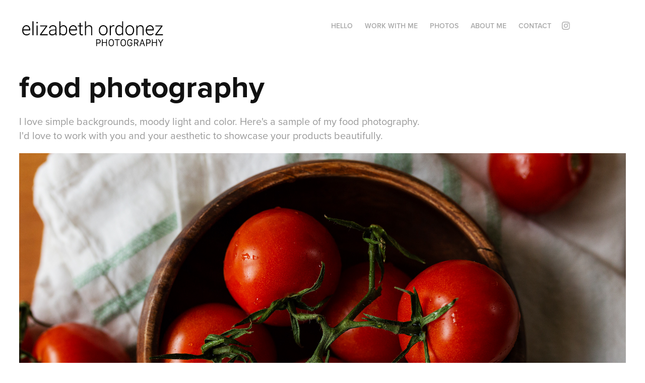

--- FILE ---
content_type: text/html; charset=utf-8
request_url: https://elizabethordonez.com/food
body_size: 11264
content:
<!DOCTYPE HTML>
<html lang="en-US">
<head>
  <meta charset="UTF-8" />
  <meta name="viewport" content="width=device-width, initial-scale=1" />
      <meta name="keywords"  content="branding photographer,Appleton,creative headshots,branding photography" />
      <meta name="description"  content="I love simple backgrounds, moody light and color. Here's a sample of my food photography. I'd love to work with you and your aesthetic to showcase your products beautifully." />
      <meta name="twitter:card"  content="summary_large_image" />
      <meta name="twitter:site"  content="@AdobePortfolio" />
      <meta  property="og:title" content="Elizabeth ordonez - creative branding photography - food photography" />
      <meta  property="og:description" content="I love simple backgrounds, moody light and color. Here's a sample of my food photography. I'd love to work with you and your aesthetic to showcase your products beautifully." />
      <meta  property="og:image" content="https://cdn.myportfolio.com/3bce0e7f-eb56-4b74-924d-a2bd3f51efc4/251c53ae-025c-46ea-9ad0-4e23ceea3bfa_rwc_0x558x1920x1501x1920.jpg?h=5f3d592f4740eeb8c989d26644854214" />
      <link rel="icon" href="[data-uri]"  />
      <link rel="stylesheet" href="/dist/css/main.css" type="text/css" />
      <link rel="stylesheet" href="https://cdn.myportfolio.com/3bce0e7f-eb56-4b74-924d-a2bd3f51efc4/840a6ea3d85ebe4abd4a4d1ba3335aaf1705860152.css?h=8cd432d199e9edb11635c55a51e20d38" type="text/css" />
    <link rel="canonical" href="https://elizabethordonez.com/food" />
      <title>Elizabeth ordonez - creative branding photography - food photography</title>
    <script type="text/javascript" src="//use.typekit.net/ik/[base64].js?cb=8dae7d4d979f383d5ca1dd118e49b6878a07c580" async onload="
    try {
      window.Typekit.load();
    } catch (e) {
      console.warn('Typekit not loaded.');
    }
    "></script>
</head>
  <body class="transition-enabled">  <div class='page-background-video page-background-video-with-panel'>
  </div>
  <div class="js-responsive-nav">
    <div class="responsive-nav has-social">
      <div class="close-responsive-click-area js-close-responsive-nav">
        <div class="close-responsive-button"></div>
      </div>
          <div class="nav-container">
            <nav data-hover-hint="nav">
      <div class="page-title">
        <a href="/welcome" >hello</a>
      </div>
      <div class="page-title">
        <a href="/work-with-me" >work with me</a>
      </div>
                <div class="gallery-title"><a href="/work" >Photos</a></div>
      <div class="page-title">
        <a href="/about-me" >about me</a>
      </div>
      <div class="page-title">
        <a href="/contact" >contact</a>
      </div>
                <div class="social pf-nav-social" data-hover-hint="navSocialIcons">
                  <ul>
                          <li>
                            <a href="https://www.instagram.com/elizabethophotos/" target="_blank">
                              <svg version="1.1" id="Layer_1" xmlns="http://www.w3.org/2000/svg" xmlns:xlink="http://www.w3.org/1999/xlink" viewBox="0 0 30 24" style="enable-background:new 0 0 30 24;" xml:space="preserve" class="icon">
                              <g>
                                <path d="M15,5.4c2.1,0,2.4,0,3.2,0c0.8,0,1.2,0.2,1.5,0.3c0.4,0.1,0.6,0.3,0.9,0.6c0.3,0.3,0.5,0.5,0.6,0.9
                                  c0.1,0.3,0.2,0.7,0.3,1.5c0,0.8,0,1.1,0,3.2s0,2.4,0,3.2c0,0.8-0.2,1.2-0.3,1.5c-0.1,0.4-0.3,0.6-0.6,0.9c-0.3,0.3-0.5,0.5-0.9,0.6
                                  c-0.3,0.1-0.7,0.2-1.5,0.3c-0.8,0-1.1,0-3.2,0s-2.4,0-3.2,0c-0.8,0-1.2-0.2-1.5-0.3c-0.4-0.1-0.6-0.3-0.9-0.6
                                  c-0.3-0.3-0.5-0.5-0.6-0.9c-0.1-0.3-0.2-0.7-0.3-1.5c0-0.8,0-1.1,0-3.2s0-2.4,0-3.2c0-0.8,0.2-1.2,0.3-1.5c0.1-0.4,0.3-0.6,0.6-0.9
                                  c0.3-0.3,0.5-0.5,0.9-0.6c0.3-0.1,0.7-0.2,1.5-0.3C12.6,5.4,12.9,5.4,15,5.4 M15,4c-2.2,0-2.4,0-3.3,0c-0.9,0-1.4,0.2-1.9,0.4
                                  c-0.5,0.2-1,0.5-1.4,0.9C7.9,5.8,7.6,6.2,7.4,6.8C7.2,7.3,7.1,7.9,7,8.7C7,9.6,7,9.8,7,12s0,2.4,0,3.3c0,0.9,0.2,1.4,0.4,1.9
                                  c0.2,0.5,0.5,1,0.9,1.4c0.4,0.4,0.9,0.7,1.4,0.9c0.5,0.2,1.1,0.3,1.9,0.4c0.9,0,1.1,0,3.3,0s2.4,0,3.3,0c0.9,0,1.4-0.2,1.9-0.4
                                  c0.5-0.2,1-0.5,1.4-0.9c0.4-0.4,0.7-0.9,0.9-1.4c0.2-0.5,0.3-1.1,0.4-1.9c0-0.9,0-1.1,0-3.3s0-2.4,0-3.3c0-0.9-0.2-1.4-0.4-1.9
                                  c-0.2-0.5-0.5-1-0.9-1.4c-0.4-0.4-0.9-0.7-1.4-0.9c-0.5-0.2-1.1-0.3-1.9-0.4C17.4,4,17.2,4,15,4L15,4L15,4z"/>
                                <path d="M15,7.9c-2.3,0-4.1,1.8-4.1,4.1s1.8,4.1,4.1,4.1s4.1-1.8,4.1-4.1S17.3,7.9,15,7.9L15,7.9z M15,14.7c-1.5,0-2.7-1.2-2.7-2.7
                                  c0-1.5,1.2-2.7,2.7-2.7s2.7,1.2,2.7,2.7C17.7,13.5,16.5,14.7,15,14.7L15,14.7z"/>
                                <path d="M20.2,7.7c0,0.5-0.4,1-1,1s-1-0.4-1-1s0.4-1,1-1S20.2,7.2,20.2,7.7L20.2,7.7z"/>
                              </g>
                              </svg>
                            </a>
                          </li>
                  </ul>
                </div>
            </nav>
          </div>
    </div>
  </div>
  <div class="site-wrap cfix js-site-wrap">
    <div class="site-container">
      <div class="site-content e2e-site-content">
        <header class="site-header">
          <div class="logo-container">
              <div class="logo-wrap" data-hover-hint="logo">
                    <div class="logo e2e-site-logo-text logo-image  ">
    <a href="/work" class="image-normal image-link">
      <img src="https://cdn.myportfolio.com/3bce0e7f-eb56-4b74-924d-a2bd3f51efc4/85720645-633e-4a6e-a5d1-026eac13ba3c_rwc_26x0x1941x443x4096.jpg?h=3ec8ecb6507ef257badcf08172f8cf4e" alt="elizabeth ordonez">
    </a>
</div>
              </div>
  <div class="hamburger-click-area js-hamburger">
    <div class="hamburger">
      <i></i>
      <i></i>
      <i></i>
    </div>
  </div>
          </div>
              <div class="nav-container">
                <nav data-hover-hint="nav">
      <div class="page-title">
        <a href="/welcome" >hello</a>
      </div>
      <div class="page-title">
        <a href="/work-with-me" >work with me</a>
      </div>
                <div class="gallery-title"><a href="/work" >Photos</a></div>
      <div class="page-title">
        <a href="/about-me" >about me</a>
      </div>
      <div class="page-title">
        <a href="/contact" >contact</a>
      </div>
                    <div class="social pf-nav-social" data-hover-hint="navSocialIcons">
                      <ul>
                              <li>
                                <a href="https://www.instagram.com/elizabethophotos/" target="_blank">
                                  <svg version="1.1" id="Layer_1" xmlns="http://www.w3.org/2000/svg" xmlns:xlink="http://www.w3.org/1999/xlink" viewBox="0 0 30 24" style="enable-background:new 0 0 30 24;" xml:space="preserve" class="icon">
                                  <g>
                                    <path d="M15,5.4c2.1,0,2.4,0,3.2,0c0.8,0,1.2,0.2,1.5,0.3c0.4,0.1,0.6,0.3,0.9,0.6c0.3,0.3,0.5,0.5,0.6,0.9
                                      c0.1,0.3,0.2,0.7,0.3,1.5c0,0.8,0,1.1,0,3.2s0,2.4,0,3.2c0,0.8-0.2,1.2-0.3,1.5c-0.1,0.4-0.3,0.6-0.6,0.9c-0.3,0.3-0.5,0.5-0.9,0.6
                                      c-0.3,0.1-0.7,0.2-1.5,0.3c-0.8,0-1.1,0-3.2,0s-2.4,0-3.2,0c-0.8,0-1.2-0.2-1.5-0.3c-0.4-0.1-0.6-0.3-0.9-0.6
                                      c-0.3-0.3-0.5-0.5-0.6-0.9c-0.1-0.3-0.2-0.7-0.3-1.5c0-0.8,0-1.1,0-3.2s0-2.4,0-3.2c0-0.8,0.2-1.2,0.3-1.5c0.1-0.4,0.3-0.6,0.6-0.9
                                      c0.3-0.3,0.5-0.5,0.9-0.6c0.3-0.1,0.7-0.2,1.5-0.3C12.6,5.4,12.9,5.4,15,5.4 M15,4c-2.2,0-2.4,0-3.3,0c-0.9,0-1.4,0.2-1.9,0.4
                                      c-0.5,0.2-1,0.5-1.4,0.9C7.9,5.8,7.6,6.2,7.4,6.8C7.2,7.3,7.1,7.9,7,8.7C7,9.6,7,9.8,7,12s0,2.4,0,3.3c0,0.9,0.2,1.4,0.4,1.9
                                      c0.2,0.5,0.5,1,0.9,1.4c0.4,0.4,0.9,0.7,1.4,0.9c0.5,0.2,1.1,0.3,1.9,0.4c0.9,0,1.1,0,3.3,0s2.4,0,3.3,0c0.9,0,1.4-0.2,1.9-0.4
                                      c0.5-0.2,1-0.5,1.4-0.9c0.4-0.4,0.7-0.9,0.9-1.4c0.2-0.5,0.3-1.1,0.4-1.9c0-0.9,0-1.1,0-3.3s0-2.4,0-3.3c0-0.9-0.2-1.4-0.4-1.9
                                      c-0.2-0.5-0.5-1-0.9-1.4c-0.4-0.4-0.9-0.7-1.4-0.9c-0.5-0.2-1.1-0.3-1.9-0.4C17.4,4,17.2,4,15,4L15,4L15,4z"/>
                                    <path d="M15,7.9c-2.3,0-4.1,1.8-4.1,4.1s1.8,4.1,4.1,4.1s4.1-1.8,4.1-4.1S17.3,7.9,15,7.9L15,7.9z M15,14.7c-1.5,0-2.7-1.2-2.7-2.7
                                      c0-1.5,1.2-2.7,2.7-2.7s2.7,1.2,2.7,2.7C17.7,13.5,16.5,14.7,15,14.7L15,14.7z"/>
                                    <path d="M20.2,7.7c0,0.5-0.4,1-1,1s-1-0.4-1-1s0.4-1,1-1S20.2,7.2,20.2,7.7L20.2,7.7z"/>
                                  </g>
                                  </svg>
                                </a>
                              </li>
                      </ul>
                    </div>
                </nav>
              </div>
        </header>
        <main>
  <div class="page-container" data-context="page.page.container" data-hover-hint="pageContainer">
    <section class="page standard-modules">
        <header class="page-header content" data-context="pages" data-identity="id:p638507749b6128e2426d2191bb293df758714de31f198776c9124" data-hover-hint="pageHeader" data-hover-hint-id="p638507749b6128e2426d2191bb293df758714de31f198776c9124">
            <h1 class="title preserve-whitespace e2e-site-logo-text">food photography</h1>
            <p class="description">I love simple backgrounds, moody light and color. Here's a sample of my food photography. I'd love to work with you and your aesthetic to showcase your products beautifully.</p>
        </header>
      <div class="page-content js-page-content" data-context="pages" data-identity="id:p638507749b6128e2426d2191bb293df758714de31f198776c9124">
        <div id="project-canvas" class="js-project-modules modules content">
          <div id="project-modules">
              
              <div class="project-module module image project-module-image js-js-project-module"  style="padding-top: px;
padding-bottom: 8px;
">

  

  
     <div class="js-lightbox" data-src="https://cdn.myportfolio.com/3bce0e7f-eb56-4b74-924d-a2bd3f51efc4/f1488d86-b8cb-461b-82f5-c47d027026f4.jpg?h=097e54f263db50db003e66de54528c3b">
           <img
             class="js-lazy e2e-site-project-module-image"
             src="[data-uri]"
             data-src="https://cdn.myportfolio.com/3bce0e7f-eb56-4b74-924d-a2bd3f51efc4/f1488d86-b8cb-461b-82f5-c47d027026f4_rw_3840.jpg?h=5cdb23ef5abea215cfd8f789925b5144"
             data-srcset="https://cdn.myportfolio.com/3bce0e7f-eb56-4b74-924d-a2bd3f51efc4/f1488d86-b8cb-461b-82f5-c47d027026f4_rw_600.jpg?h=e0bc525bac92823e643ea7c1529c58c5 600w,https://cdn.myportfolio.com/3bce0e7f-eb56-4b74-924d-a2bd3f51efc4/f1488d86-b8cb-461b-82f5-c47d027026f4_rw_1200.jpg?h=7f889402ea6c4436184af17aacb0eea9 1200w,https://cdn.myportfolio.com/3bce0e7f-eb56-4b74-924d-a2bd3f51efc4/f1488d86-b8cb-461b-82f5-c47d027026f4_rw_1920.jpg?h=af3029aebee6fb95f1bbf0e3436fca32 1920w,https://cdn.myportfolio.com/3bce0e7f-eb56-4b74-924d-a2bd3f51efc4/f1488d86-b8cb-461b-82f5-c47d027026f4_rw_3840.jpg?h=5cdb23ef5abea215cfd8f789925b5144 3840w,"
             data-sizes="(max-width: 3840px) 100vw, 3840px"
             width="3840"
             height="0"
             style="padding-bottom: 68.67%; background: rgba(0, 0, 0, 0.03)"
             
           >
     </div>
  

</div>

              
              
              
              
              
              
              
              
              
              
              
              
              
              
              
              <div class="project-module module media_collection project-module-media_collection" data-id="m65aad743469ae4de32b1fe2d5cf3a86f7125fe96c1f57642fc559"  style="padding-top: px;
padding-bottom: 0px;
">
  <div class="grid--main js-grid-main" data-grid-max-images="  3
">
    <div class="grid__item-container js-grid-item-container" data-flex-grow="378.20192853091" style="width:378.20192853091px; flex-grow:378.20192853091;" data-width="3840" data-height="2639">
      <script type="text/html" class="js-lightbox-slide-content">
        <div class="grid__image-wrapper">
          <img src="https://cdn.myportfolio.com/3bce0e7f-eb56-4b74-924d-a2bd3f51efc4/d932be89-273f-4f96-9833-1135aedb2df6_rw_3840.jpg?h=af9d9dfe8cb55df88e43cb77bd0cbee1" srcset="https://cdn.myportfolio.com/3bce0e7f-eb56-4b74-924d-a2bd3f51efc4/d932be89-273f-4f96-9833-1135aedb2df6_rw_600.jpg?h=14807c1a305e6c10ea83abf9981acaff 600w,https://cdn.myportfolio.com/3bce0e7f-eb56-4b74-924d-a2bd3f51efc4/d932be89-273f-4f96-9833-1135aedb2df6_rw_1200.jpg?h=8aece3688942ca0324cc4b09e569a664 1200w,https://cdn.myportfolio.com/3bce0e7f-eb56-4b74-924d-a2bd3f51efc4/d932be89-273f-4f96-9833-1135aedb2df6_rw_1920.jpg?h=4ee8c501eebd61607cfb4f1dd67524b6 1920w,https://cdn.myportfolio.com/3bce0e7f-eb56-4b74-924d-a2bd3f51efc4/d932be89-273f-4f96-9833-1135aedb2df6_rw_3840.jpg?h=af9d9dfe8cb55df88e43cb77bd0cbee1 3840w,"  sizes="(max-width: 3840px) 100vw, 3840px">
        <div>
      </script>
      <img
        class="grid__item-image js-grid__item-image grid__item-image-lazy js-lazy"
        src="[data-uri]"
        
        data-src="https://cdn.myportfolio.com/3bce0e7f-eb56-4b74-924d-a2bd3f51efc4/d932be89-273f-4f96-9833-1135aedb2df6_rw_3840.jpg?h=af9d9dfe8cb55df88e43cb77bd0cbee1"
        data-srcset="https://cdn.myportfolio.com/3bce0e7f-eb56-4b74-924d-a2bd3f51efc4/d932be89-273f-4f96-9833-1135aedb2df6_rw_600.jpg?h=14807c1a305e6c10ea83abf9981acaff 600w,https://cdn.myportfolio.com/3bce0e7f-eb56-4b74-924d-a2bd3f51efc4/d932be89-273f-4f96-9833-1135aedb2df6_rw_1200.jpg?h=8aece3688942ca0324cc4b09e569a664 1200w,https://cdn.myportfolio.com/3bce0e7f-eb56-4b74-924d-a2bd3f51efc4/d932be89-273f-4f96-9833-1135aedb2df6_rw_1920.jpg?h=4ee8c501eebd61607cfb4f1dd67524b6 1920w,https://cdn.myportfolio.com/3bce0e7f-eb56-4b74-924d-a2bd3f51efc4/d932be89-273f-4f96-9833-1135aedb2df6_rw_3840.jpg?h=af9d9dfe8cb55df88e43cb77bd0cbee1 3840w,"
      >
      <span class="grid__item-filler" style="padding-bottom:68.746344316631%;"></span>
    </div>
    <div class="grid__item-container js-grid-item-container" data-flex-grow="178.78253904686" style="width:178.78253904686px; flex-grow:178.78253904686;" data-width="1920" data-height="2792">
      <script type="text/html" class="js-lightbox-slide-content">
        <div class="grid__image-wrapper">
          <img src="https://cdn.myportfolio.com/3bce0e7f-eb56-4b74-924d-a2bd3f51efc4/f4fea685-3deb-48c5-8a8b-716121914416_rw_1920.jpg?h=7d150b73e3b7a71dc3b7110757116743" srcset="https://cdn.myportfolio.com/3bce0e7f-eb56-4b74-924d-a2bd3f51efc4/f4fea685-3deb-48c5-8a8b-716121914416_rw_600.jpg?h=3af964d43faef4f6166f8fe5b883b2a4 600w,https://cdn.myportfolio.com/3bce0e7f-eb56-4b74-924d-a2bd3f51efc4/f4fea685-3deb-48c5-8a8b-716121914416_rw_1200.jpg?h=bdf325981b5327b06198c6d302a2f378 1200w,https://cdn.myportfolio.com/3bce0e7f-eb56-4b74-924d-a2bd3f51efc4/f4fea685-3deb-48c5-8a8b-716121914416_rw_1920.jpg?h=7d150b73e3b7a71dc3b7110757116743 1920w,"  sizes="(max-width: 1920px) 100vw, 1920px">
        <div>
      </script>
      <img
        class="grid__item-image js-grid__item-image grid__item-image-lazy js-lazy"
        src="[data-uri]"
        
        data-src="https://cdn.myportfolio.com/3bce0e7f-eb56-4b74-924d-a2bd3f51efc4/f4fea685-3deb-48c5-8a8b-716121914416_rw_1920.jpg?h=7d150b73e3b7a71dc3b7110757116743"
        data-srcset="https://cdn.myportfolio.com/3bce0e7f-eb56-4b74-924d-a2bd3f51efc4/f4fea685-3deb-48c5-8a8b-716121914416_rw_600.jpg?h=3af964d43faef4f6166f8fe5b883b2a4 600w,https://cdn.myportfolio.com/3bce0e7f-eb56-4b74-924d-a2bd3f51efc4/f4fea685-3deb-48c5-8a8b-716121914416_rw_1200.jpg?h=bdf325981b5327b06198c6d302a2f378 1200w,https://cdn.myportfolio.com/3bce0e7f-eb56-4b74-924d-a2bd3f51efc4/f4fea685-3deb-48c5-8a8b-716121914416_rw_1920.jpg?h=7d150b73e3b7a71dc3b7110757116743 1920w,"
      >
      <span class="grid__item-filler" style="padding-bottom:145.42807221899%;"></span>
    </div>
    <div class="grid__item-container js-grid-item-container" data-flex-grow="390" style="width:390px; flex-grow:390;" data-width="3840" data-height="2560">
      <script type="text/html" class="js-lightbox-slide-content">
        <div class="grid__image-wrapper">
          <img src="https://cdn.myportfolio.com/3bce0e7f-eb56-4b74-924d-a2bd3f51efc4/d6cd410f-f82c-4cbe-b767-6afc442418ba_rw_3840.jpg?h=44d1f82b23cd6cd56cadf84c8988a8d7" srcset="https://cdn.myportfolio.com/3bce0e7f-eb56-4b74-924d-a2bd3f51efc4/d6cd410f-f82c-4cbe-b767-6afc442418ba_rw_600.jpg?h=a4f4de6a0a8a43887e55b40c6a2852f3 600w,https://cdn.myportfolio.com/3bce0e7f-eb56-4b74-924d-a2bd3f51efc4/d6cd410f-f82c-4cbe-b767-6afc442418ba_rw_1200.jpg?h=fe48ecd4b45f164700c1fcde23fa5f64 1200w,https://cdn.myportfolio.com/3bce0e7f-eb56-4b74-924d-a2bd3f51efc4/d6cd410f-f82c-4cbe-b767-6afc442418ba_rw_1920.jpg?h=7e3fea20ca54b89e3887633377ab317e 1920w,https://cdn.myportfolio.com/3bce0e7f-eb56-4b74-924d-a2bd3f51efc4/d6cd410f-f82c-4cbe-b767-6afc442418ba_rw_3840.jpg?h=44d1f82b23cd6cd56cadf84c8988a8d7 3840w,"  sizes="(max-width: 3840px) 100vw, 3840px">
        <div>
      </script>
      <img
        class="grid__item-image js-grid__item-image grid__item-image-lazy js-lazy"
        src="[data-uri]"
        
        data-src="https://cdn.myportfolio.com/3bce0e7f-eb56-4b74-924d-a2bd3f51efc4/d6cd410f-f82c-4cbe-b767-6afc442418ba_rw_3840.jpg?h=44d1f82b23cd6cd56cadf84c8988a8d7"
        data-srcset="https://cdn.myportfolio.com/3bce0e7f-eb56-4b74-924d-a2bd3f51efc4/d6cd410f-f82c-4cbe-b767-6afc442418ba_rw_600.jpg?h=a4f4de6a0a8a43887e55b40c6a2852f3 600w,https://cdn.myportfolio.com/3bce0e7f-eb56-4b74-924d-a2bd3f51efc4/d6cd410f-f82c-4cbe-b767-6afc442418ba_rw_1200.jpg?h=fe48ecd4b45f164700c1fcde23fa5f64 1200w,https://cdn.myportfolio.com/3bce0e7f-eb56-4b74-924d-a2bd3f51efc4/d6cd410f-f82c-4cbe-b767-6afc442418ba_rw_1920.jpg?h=7e3fea20ca54b89e3887633377ab317e 1920w,https://cdn.myportfolio.com/3bce0e7f-eb56-4b74-924d-a2bd3f51efc4/d6cd410f-f82c-4cbe-b767-6afc442418ba_rw_3840.jpg?h=44d1f82b23cd6cd56cadf84c8988a8d7 3840w,"
      >
      <span class="grid__item-filler" style="padding-bottom:66.666666666667%;"></span>
    </div>
    <div class="grid__item-container js-grid-item-container" data-flex-grow="390" style="width:390px; flex-grow:390;" data-width="3840" data-height="2560">
      <script type="text/html" class="js-lightbox-slide-content">
        <div class="grid__image-wrapper">
          <img src="https://cdn.myportfolio.com/3bce0e7f-eb56-4b74-924d-a2bd3f51efc4/bfbc534c-7df5-41ba-ba50-b4d528d77d2f_rw_3840.jpg?h=53765232be094fa49d97ca79c2200023" srcset="https://cdn.myportfolio.com/3bce0e7f-eb56-4b74-924d-a2bd3f51efc4/bfbc534c-7df5-41ba-ba50-b4d528d77d2f_rw_600.jpg?h=921340d3758ee1b0677b94e352c19ce8 600w,https://cdn.myportfolio.com/3bce0e7f-eb56-4b74-924d-a2bd3f51efc4/bfbc534c-7df5-41ba-ba50-b4d528d77d2f_rw_1200.jpg?h=d56fa27d07de43ef0f2005fdafb65744 1200w,https://cdn.myportfolio.com/3bce0e7f-eb56-4b74-924d-a2bd3f51efc4/bfbc534c-7df5-41ba-ba50-b4d528d77d2f_rw_1920.jpg?h=76ad3d132b2c3540a3f065ba3ca848e2 1920w,https://cdn.myportfolio.com/3bce0e7f-eb56-4b74-924d-a2bd3f51efc4/bfbc534c-7df5-41ba-ba50-b4d528d77d2f_rw_3840.jpg?h=53765232be094fa49d97ca79c2200023 3840w,"  sizes="(max-width: 3840px) 100vw, 3840px">
        <div>
      </script>
      <img
        class="grid__item-image js-grid__item-image grid__item-image-lazy js-lazy"
        src="[data-uri]"
        
        data-src="https://cdn.myportfolio.com/3bce0e7f-eb56-4b74-924d-a2bd3f51efc4/bfbc534c-7df5-41ba-ba50-b4d528d77d2f_rw_3840.jpg?h=53765232be094fa49d97ca79c2200023"
        data-srcset="https://cdn.myportfolio.com/3bce0e7f-eb56-4b74-924d-a2bd3f51efc4/bfbc534c-7df5-41ba-ba50-b4d528d77d2f_rw_600.jpg?h=921340d3758ee1b0677b94e352c19ce8 600w,https://cdn.myportfolio.com/3bce0e7f-eb56-4b74-924d-a2bd3f51efc4/bfbc534c-7df5-41ba-ba50-b4d528d77d2f_rw_1200.jpg?h=d56fa27d07de43ef0f2005fdafb65744 1200w,https://cdn.myportfolio.com/3bce0e7f-eb56-4b74-924d-a2bd3f51efc4/bfbc534c-7df5-41ba-ba50-b4d528d77d2f_rw_1920.jpg?h=76ad3d132b2c3540a3f065ba3ca848e2 1920w,https://cdn.myportfolio.com/3bce0e7f-eb56-4b74-924d-a2bd3f51efc4/bfbc534c-7df5-41ba-ba50-b4d528d77d2f_rw_3840.jpg?h=53765232be094fa49d97ca79c2200023 3840w,"
      >
      <span class="grid__item-filler" style="padding-bottom:66.666666666667%;"></span>
    </div>
    <div class="js-grid-spacer"></div>
  </div>
</div>

              
              
              
              
              
              
              
              
              
              <div class="project-module module media_collection project-module-media_collection" data-id="m65aad633675b944769a8fb9f46cfaa9d1f4dbdf15cad023c781f4"  style="padding-top: px;
padding-bottom: 0px;
">
  <div class="grid--main js-grid-main" data-grid-max-images="
  ">
    <div class="grid__item-container js-grid-item-container" data-flex-grow="378.23463687151" style="width:378.23463687151px; flex-grow:378.23463687151;" data-width="3840" data-height="2639">
      <script type="text/html" class="js-lightbox-slide-content">
        <div class="grid__image-wrapper">
          <img src="https://cdn.myportfolio.com/3bce0e7f-eb56-4b74-924d-a2bd3f51efc4/fc9bdb68-deda-45df-b82c-6093f42751fb_rw_3840.jpg?h=d75294021ee16a7683f1fab62ada3834" srcset="https://cdn.myportfolio.com/3bce0e7f-eb56-4b74-924d-a2bd3f51efc4/fc9bdb68-deda-45df-b82c-6093f42751fb_rw_600.jpg?h=7b5edf90fcc6f41c141ede0a3db7fc62 600w,https://cdn.myportfolio.com/3bce0e7f-eb56-4b74-924d-a2bd3f51efc4/fc9bdb68-deda-45df-b82c-6093f42751fb_rw_1200.jpg?h=3ce77854c8a71d6e4f5654bfc16a9bb9 1200w,https://cdn.myportfolio.com/3bce0e7f-eb56-4b74-924d-a2bd3f51efc4/fc9bdb68-deda-45df-b82c-6093f42751fb_rw_1920.jpg?h=456d4e878812bcd04358918ed9cad20a 1920w,https://cdn.myportfolio.com/3bce0e7f-eb56-4b74-924d-a2bd3f51efc4/fc9bdb68-deda-45df-b82c-6093f42751fb_rw_3840.jpg?h=d75294021ee16a7683f1fab62ada3834 3840w,"  sizes="(max-width: 3840px) 100vw, 3840px">
        <div>
      </script>
      <img
        class="grid__item-image js-grid__item-image grid__item-image-lazy js-lazy"
        src="[data-uri]"
        
        data-src="https://cdn.myportfolio.com/3bce0e7f-eb56-4b74-924d-a2bd3f51efc4/fc9bdb68-deda-45df-b82c-6093f42751fb_rw_3840.jpg?h=d75294021ee16a7683f1fab62ada3834"
        data-srcset="https://cdn.myportfolio.com/3bce0e7f-eb56-4b74-924d-a2bd3f51efc4/fc9bdb68-deda-45df-b82c-6093f42751fb_rw_600.jpg?h=7b5edf90fcc6f41c141ede0a3db7fc62 600w,https://cdn.myportfolio.com/3bce0e7f-eb56-4b74-924d-a2bd3f51efc4/fc9bdb68-deda-45df-b82c-6093f42751fb_rw_1200.jpg?h=3ce77854c8a71d6e4f5654bfc16a9bb9 1200w,https://cdn.myportfolio.com/3bce0e7f-eb56-4b74-924d-a2bd3f51efc4/fc9bdb68-deda-45df-b82c-6093f42751fb_rw_1920.jpg?h=456d4e878812bcd04358918ed9cad20a 1920w,https://cdn.myportfolio.com/3bce0e7f-eb56-4b74-924d-a2bd3f51efc4/fc9bdb68-deda-45df-b82c-6093f42751fb_rw_3840.jpg?h=d75294021ee16a7683f1fab62ada3834 3840w,"
      >
      <span class="grid__item-filler" style="padding-bottom:68.740399385561%;"></span>
    </div>
    <div class="grid__item-container js-grid-item-container" data-flex-grow="390" style="width:390px; flex-grow:390;" data-width="3840" data-height="2560">
      <script type="text/html" class="js-lightbox-slide-content">
        <div class="grid__image-wrapper">
          <img src="https://cdn.myportfolio.com/3bce0e7f-eb56-4b74-924d-a2bd3f51efc4/382a1e7b-2622-4895-8f5c-f646cb1be7af_rw_3840.jpg?h=370eff976ed81e93aa940631875148ba" srcset="https://cdn.myportfolio.com/3bce0e7f-eb56-4b74-924d-a2bd3f51efc4/382a1e7b-2622-4895-8f5c-f646cb1be7af_rw_600.jpg?h=18626e10d3781d4fee115412140cafd0 600w,https://cdn.myportfolio.com/3bce0e7f-eb56-4b74-924d-a2bd3f51efc4/382a1e7b-2622-4895-8f5c-f646cb1be7af_rw_1200.jpg?h=0035adf6bf9ca3e65725d541f4b50ee8 1200w,https://cdn.myportfolio.com/3bce0e7f-eb56-4b74-924d-a2bd3f51efc4/382a1e7b-2622-4895-8f5c-f646cb1be7af_rw_1920.jpg?h=7b7eab1c2184189fe623fc1532332310 1920w,https://cdn.myportfolio.com/3bce0e7f-eb56-4b74-924d-a2bd3f51efc4/382a1e7b-2622-4895-8f5c-f646cb1be7af_rw_3840.jpg?h=370eff976ed81e93aa940631875148ba 3840w,"  sizes="(max-width: 3840px) 100vw, 3840px">
        <div>
      </script>
      <img
        class="grid__item-image js-grid__item-image grid__item-image-lazy js-lazy"
        src="[data-uri]"
        
        data-src="https://cdn.myportfolio.com/3bce0e7f-eb56-4b74-924d-a2bd3f51efc4/382a1e7b-2622-4895-8f5c-f646cb1be7af_rw_3840.jpg?h=370eff976ed81e93aa940631875148ba"
        data-srcset="https://cdn.myportfolio.com/3bce0e7f-eb56-4b74-924d-a2bd3f51efc4/382a1e7b-2622-4895-8f5c-f646cb1be7af_rw_600.jpg?h=18626e10d3781d4fee115412140cafd0 600w,https://cdn.myportfolio.com/3bce0e7f-eb56-4b74-924d-a2bd3f51efc4/382a1e7b-2622-4895-8f5c-f646cb1be7af_rw_1200.jpg?h=0035adf6bf9ca3e65725d541f4b50ee8 1200w,https://cdn.myportfolio.com/3bce0e7f-eb56-4b74-924d-a2bd3f51efc4/382a1e7b-2622-4895-8f5c-f646cb1be7af_rw_1920.jpg?h=7b7eab1c2184189fe623fc1532332310 1920w,https://cdn.myportfolio.com/3bce0e7f-eb56-4b74-924d-a2bd3f51efc4/382a1e7b-2622-4895-8f5c-f646cb1be7af_rw_3840.jpg?h=370eff976ed81e93aa940631875148ba 3840w,"
      >
      <span class="grid__item-filler" style="padding-bottom:66.666666666667%;"></span>
    </div>
    <div class="grid__item-container js-grid-item-container" data-flex-grow="378.16885964912" style="width:378.16885964912px; flex-grow:378.16885964912;" data-width="3840" data-height="2640">
      <script type="text/html" class="js-lightbox-slide-content">
        <div class="grid__image-wrapper">
          <img src="https://cdn.myportfolio.com/3bce0e7f-eb56-4b74-924d-a2bd3f51efc4/a92a8905-db02-40ff-8d6f-75610cc7454d_rw_3840.jpg?h=57b07238cbd251455de9463b0e3a7347" srcset="https://cdn.myportfolio.com/3bce0e7f-eb56-4b74-924d-a2bd3f51efc4/a92a8905-db02-40ff-8d6f-75610cc7454d_rw_600.jpg?h=363fe2daa1a6a91f788c90d880ffc560 600w,https://cdn.myportfolio.com/3bce0e7f-eb56-4b74-924d-a2bd3f51efc4/a92a8905-db02-40ff-8d6f-75610cc7454d_rw_1200.jpg?h=8466c3c79417678df34bf77adc0a879e 1200w,https://cdn.myportfolio.com/3bce0e7f-eb56-4b74-924d-a2bd3f51efc4/a92a8905-db02-40ff-8d6f-75610cc7454d_rw_1920.jpg?h=25fa4f784baa3f8a2cf876b39c3f8843 1920w,https://cdn.myportfolio.com/3bce0e7f-eb56-4b74-924d-a2bd3f51efc4/a92a8905-db02-40ff-8d6f-75610cc7454d_rw_3840.jpg?h=57b07238cbd251455de9463b0e3a7347 3840w,"  sizes="(max-width: 3840px) 100vw, 3840px">
        <div>
      </script>
      <img
        class="grid__item-image js-grid__item-image grid__item-image-lazy js-lazy"
        src="[data-uri]"
        
        data-src="https://cdn.myportfolio.com/3bce0e7f-eb56-4b74-924d-a2bd3f51efc4/a92a8905-db02-40ff-8d6f-75610cc7454d_rw_3840.jpg?h=57b07238cbd251455de9463b0e3a7347"
        data-srcset="https://cdn.myportfolio.com/3bce0e7f-eb56-4b74-924d-a2bd3f51efc4/a92a8905-db02-40ff-8d6f-75610cc7454d_rw_600.jpg?h=363fe2daa1a6a91f788c90d880ffc560 600w,https://cdn.myportfolio.com/3bce0e7f-eb56-4b74-924d-a2bd3f51efc4/a92a8905-db02-40ff-8d6f-75610cc7454d_rw_1200.jpg?h=8466c3c79417678df34bf77adc0a879e 1200w,https://cdn.myportfolio.com/3bce0e7f-eb56-4b74-924d-a2bd3f51efc4/a92a8905-db02-40ff-8d6f-75610cc7454d_rw_1920.jpg?h=25fa4f784baa3f8a2cf876b39c3f8843 1920w,https://cdn.myportfolio.com/3bce0e7f-eb56-4b74-924d-a2bd3f51efc4/a92a8905-db02-40ff-8d6f-75610cc7454d_rw_3840.jpg?h=57b07238cbd251455de9463b0e3a7347 3840w,"
      >
      <span class="grid__item-filler" style="padding-bottom:68.752355823596%;"></span>
    </div>
    <div class="js-grid-spacer"></div>
  </div>
</div>

              
              
              
              <div class="project-module module image project-module-image js-js-project-module"  style="padding-top: px;
padding-bottom: 8px;
">

  

  
     <div class="js-lightbox" data-src="https://cdn.myportfolio.com/3bce0e7f-eb56-4b74-924d-a2bd3f51efc4/2730506f-6895-490c-80f7-f307e1889c2a.jpg?h=23d434e71fe1f037c9bd8ec1af4d9c4c">
           <img
             class="js-lazy e2e-site-project-module-image"
             src="[data-uri]"
             data-src="https://cdn.myportfolio.com/3bce0e7f-eb56-4b74-924d-a2bd3f51efc4/2730506f-6895-490c-80f7-f307e1889c2a_rw_1200.jpg?h=5361517633e89cfbbc21c80396ff4540"
             data-srcset="https://cdn.myportfolio.com/3bce0e7f-eb56-4b74-924d-a2bd3f51efc4/2730506f-6895-490c-80f7-f307e1889c2a_rw_600.jpg?h=96c1d88ed86c853b56e0438cf14dd080 600w,https://cdn.myportfolio.com/3bce0e7f-eb56-4b74-924d-a2bd3f51efc4/2730506f-6895-490c-80f7-f307e1889c2a_rw_1200.jpg?h=5361517633e89cfbbc21c80396ff4540 1200w,"
             data-sizes="(max-width: 1200px) 100vw, 1200px"
             width="1200"
             height="0"
             style="padding-bottom: 73.33%; background: rgba(0, 0, 0, 0.03)"
             
           >
     </div>
  

</div>

              
              
              
              
              
              
              
              
              
              
              
              
              
              
              
              <div class="project-module module media_collection project-module-media_collection" data-id="m64d40390b8b622463940acd3c762d93f7f0d08883771cbd29a0c3"  style="padding-top: px;
padding-bottom: 0px;
">
  <div class="grid--main js-grid-main" data-grid-max-images="  3
">
    <div class="grid__item-container js-grid-item-container" data-flex-grow="190.68453608247" style="width:190.68453608247px; flex-grow:190.68453608247;" data-width="1920" data-height="2617">
      <script type="text/html" class="js-lightbox-slide-content">
        <div class="grid__image-wrapper">
          <img src="https://cdn.myportfolio.com/3bce0e7f-eb56-4b74-924d-a2bd3f51efc4/d742a70e-f5ed-4f9b-9568-a999d5d2802e_rw_1920.jpg?h=6c54cffc495671ccc395cb7d9a2fb143" srcset="https://cdn.myportfolio.com/3bce0e7f-eb56-4b74-924d-a2bd3f51efc4/d742a70e-f5ed-4f9b-9568-a999d5d2802e_rw_600.jpg?h=49bf6964ebb96d4172b3a53603893fa0 600w,https://cdn.myportfolio.com/3bce0e7f-eb56-4b74-924d-a2bd3f51efc4/d742a70e-f5ed-4f9b-9568-a999d5d2802e_rw_1200.jpg?h=6ecc4396c8f0243bf14dfb7437784b43 1200w,https://cdn.myportfolio.com/3bce0e7f-eb56-4b74-924d-a2bd3f51efc4/d742a70e-f5ed-4f9b-9568-a999d5d2802e_rw_1920.jpg?h=6c54cffc495671ccc395cb7d9a2fb143 1920w,"  sizes="(max-width: 1920px) 100vw, 1920px">
        <div>
      </script>
      <img
        class="grid__item-image js-grid__item-image grid__item-image-lazy js-lazy"
        src="[data-uri]"
        
        data-src="https://cdn.myportfolio.com/3bce0e7f-eb56-4b74-924d-a2bd3f51efc4/d742a70e-f5ed-4f9b-9568-a999d5d2802e_rw_1920.jpg?h=6c54cffc495671ccc395cb7d9a2fb143"
        data-srcset="https://cdn.myportfolio.com/3bce0e7f-eb56-4b74-924d-a2bd3f51efc4/d742a70e-f5ed-4f9b-9568-a999d5d2802e_rw_600.jpg?h=49bf6964ebb96d4172b3a53603893fa0 600w,https://cdn.myportfolio.com/3bce0e7f-eb56-4b74-924d-a2bd3f51efc4/d742a70e-f5ed-4f9b-9568-a999d5d2802e_rw_1200.jpg?h=6ecc4396c8f0243bf14dfb7437784b43 1200w,https://cdn.myportfolio.com/3bce0e7f-eb56-4b74-924d-a2bd3f51efc4/d742a70e-f5ed-4f9b-9568-a999d5d2802e_rw_1920.jpg?h=6c54cffc495671ccc395cb7d9a2fb143 1920w,"
      >
      <span class="grid__item-filler" style="padding-bottom:136.35085746416%;"></span>
    </div>
    <div class="grid__item-container js-grid-item-container" data-flex-grow="354.5782463929" style="width:354.5782463929px; flex-grow:354.5782463929;" data-width="3840" data-height="2815">
      <script type="text/html" class="js-lightbox-slide-content">
        <div class="grid__image-wrapper">
          <img src="https://cdn.myportfolio.com/3bce0e7f-eb56-4b74-924d-a2bd3f51efc4/a7d257ec-c7a8-464a-a6a5-48d2127ac3ac_rw_3840.jpg?h=dd6a51bb359886f4763d2802095ff015" srcset="https://cdn.myportfolio.com/3bce0e7f-eb56-4b74-924d-a2bd3f51efc4/a7d257ec-c7a8-464a-a6a5-48d2127ac3ac_rw_600.jpg?h=103752201669d5118fab0a26b972a477 600w,https://cdn.myportfolio.com/3bce0e7f-eb56-4b74-924d-a2bd3f51efc4/a7d257ec-c7a8-464a-a6a5-48d2127ac3ac_rw_1200.jpg?h=d97c5d48f3be44e07e499234acc86ea5 1200w,https://cdn.myportfolio.com/3bce0e7f-eb56-4b74-924d-a2bd3f51efc4/a7d257ec-c7a8-464a-a6a5-48d2127ac3ac_rw_1920.jpg?h=a7f5a2ec0b7aa19f4dfded61d9542f0c 1920w,https://cdn.myportfolio.com/3bce0e7f-eb56-4b74-924d-a2bd3f51efc4/a7d257ec-c7a8-464a-a6a5-48d2127ac3ac_rw_3840.jpg?h=dd6a51bb359886f4763d2802095ff015 3840w,"  sizes="(max-width: 3840px) 100vw, 3840px">
        <div>
      </script>
      <img
        class="grid__item-image js-grid__item-image grid__item-image-lazy js-lazy"
        src="[data-uri]"
        
        data-src="https://cdn.myportfolio.com/3bce0e7f-eb56-4b74-924d-a2bd3f51efc4/a7d257ec-c7a8-464a-a6a5-48d2127ac3ac_rw_3840.jpg?h=dd6a51bb359886f4763d2802095ff015"
        data-srcset="https://cdn.myportfolio.com/3bce0e7f-eb56-4b74-924d-a2bd3f51efc4/a7d257ec-c7a8-464a-a6a5-48d2127ac3ac_rw_600.jpg?h=103752201669d5118fab0a26b972a477 600w,https://cdn.myportfolio.com/3bce0e7f-eb56-4b74-924d-a2bd3f51efc4/a7d257ec-c7a8-464a-a6a5-48d2127ac3ac_rw_1200.jpg?h=d97c5d48f3be44e07e499234acc86ea5 1200w,https://cdn.myportfolio.com/3bce0e7f-eb56-4b74-924d-a2bd3f51efc4/a7d257ec-c7a8-464a-a6a5-48d2127ac3ac_rw_1920.jpg?h=a7f5a2ec0b7aa19f4dfded61d9542f0c 1920w,https://cdn.myportfolio.com/3bce0e7f-eb56-4b74-924d-a2bd3f51efc4/a7d257ec-c7a8-464a-a6a5-48d2127ac3ac_rw_3840.jpg?h=dd6a51bb359886f4763d2802095ff015 3840w,"
      >
      <span class="grid__item-filler" style="padding-bottom:73.326551373347%;"></span>
    </div>
    <div class="grid__item-container js-grid-item-container" data-flex-grow="178.7335626138" style="width:178.7335626138px; flex-grow:178.7335626138;" data-width="1920" data-height="2792">
      <script type="text/html" class="js-lightbox-slide-content">
        <div class="grid__image-wrapper">
          <img src="https://cdn.myportfolio.com/3bce0e7f-eb56-4b74-924d-a2bd3f51efc4/cd7e3a69-8830-4579-a3e6-0f7c74076d7a_rw_1920.jpg?h=cd9f778e8a6e310696bb9e3cf8dc41b8" srcset="https://cdn.myportfolio.com/3bce0e7f-eb56-4b74-924d-a2bd3f51efc4/cd7e3a69-8830-4579-a3e6-0f7c74076d7a_rw_600.jpg?h=ffd16579701297f576e2c2cef1165c97 600w,https://cdn.myportfolio.com/3bce0e7f-eb56-4b74-924d-a2bd3f51efc4/cd7e3a69-8830-4579-a3e6-0f7c74076d7a_rw_1200.jpg?h=6cfc257a4e34895d61bef33ce59b4958 1200w,https://cdn.myportfolio.com/3bce0e7f-eb56-4b74-924d-a2bd3f51efc4/cd7e3a69-8830-4579-a3e6-0f7c74076d7a_rw_1920.jpg?h=cd9f778e8a6e310696bb9e3cf8dc41b8 1920w,"  sizes="(max-width: 1920px) 100vw, 1920px">
        <div>
      </script>
      <img
        class="grid__item-image js-grid__item-image grid__item-image-lazy js-lazy"
        src="[data-uri]"
        
        data-src="https://cdn.myportfolio.com/3bce0e7f-eb56-4b74-924d-a2bd3f51efc4/cd7e3a69-8830-4579-a3e6-0f7c74076d7a_rw_1920.jpg?h=cd9f778e8a6e310696bb9e3cf8dc41b8"
        data-srcset="https://cdn.myportfolio.com/3bce0e7f-eb56-4b74-924d-a2bd3f51efc4/cd7e3a69-8830-4579-a3e6-0f7c74076d7a_rw_600.jpg?h=ffd16579701297f576e2c2cef1165c97 600w,https://cdn.myportfolio.com/3bce0e7f-eb56-4b74-924d-a2bd3f51efc4/cd7e3a69-8830-4579-a3e6-0f7c74076d7a_rw_1200.jpg?h=6cfc257a4e34895d61bef33ce59b4958 1200w,https://cdn.myportfolio.com/3bce0e7f-eb56-4b74-924d-a2bd3f51efc4/cd7e3a69-8830-4579-a3e6-0f7c74076d7a_rw_1920.jpg?h=cd9f778e8a6e310696bb9e3cf8dc41b8 1920w,"
      >
      <span class="grid__item-filler" style="padding-bottom:145.46792230724%;"></span>
    </div>
    <div class="grid__item-container js-grid-item-container" data-flex-grow="378.03455111866" style="width:378.03455111866px; flex-grow:378.03455111866;" data-width="3840" data-height="2641">
      <script type="text/html" class="js-lightbox-slide-content">
        <div class="grid__image-wrapper">
          <img src="https://cdn.myportfolio.com/3bce0e7f-eb56-4b74-924d-a2bd3f51efc4/533d8b56-18c2-4a3e-a645-e861656ceb09_rw_3840.jpg?h=22575c63424694ac1c7d5f621c9dfa13" srcset="https://cdn.myportfolio.com/3bce0e7f-eb56-4b74-924d-a2bd3f51efc4/533d8b56-18c2-4a3e-a645-e861656ceb09_rw_600.jpg?h=46da12a03a7be6eeec1b1f12d837044c 600w,https://cdn.myportfolio.com/3bce0e7f-eb56-4b74-924d-a2bd3f51efc4/533d8b56-18c2-4a3e-a645-e861656ceb09_rw_1200.jpg?h=3433f23048dfeb735c8d6c5bef1c6527 1200w,https://cdn.myportfolio.com/3bce0e7f-eb56-4b74-924d-a2bd3f51efc4/533d8b56-18c2-4a3e-a645-e861656ceb09_rw_1920.jpg?h=8ef0ee2122ddce6f291bfcfa34251637 1920w,https://cdn.myportfolio.com/3bce0e7f-eb56-4b74-924d-a2bd3f51efc4/533d8b56-18c2-4a3e-a645-e861656ceb09_rw_3840.jpg?h=22575c63424694ac1c7d5f621c9dfa13 3840w,"  sizes="(max-width: 3840px) 100vw, 3840px">
        <div>
      </script>
      <img
        class="grid__item-image js-grid__item-image grid__item-image-lazy js-lazy"
        src="[data-uri]"
        
        data-src="https://cdn.myportfolio.com/3bce0e7f-eb56-4b74-924d-a2bd3f51efc4/533d8b56-18c2-4a3e-a645-e861656ceb09_rw_3840.jpg?h=22575c63424694ac1c7d5f621c9dfa13"
        data-srcset="https://cdn.myportfolio.com/3bce0e7f-eb56-4b74-924d-a2bd3f51efc4/533d8b56-18c2-4a3e-a645-e861656ceb09_rw_600.jpg?h=46da12a03a7be6eeec1b1f12d837044c 600w,https://cdn.myportfolio.com/3bce0e7f-eb56-4b74-924d-a2bd3f51efc4/533d8b56-18c2-4a3e-a645-e861656ceb09_rw_1200.jpg?h=3433f23048dfeb735c8d6c5bef1c6527 1200w,https://cdn.myportfolio.com/3bce0e7f-eb56-4b74-924d-a2bd3f51efc4/533d8b56-18c2-4a3e-a645-e861656ceb09_rw_1920.jpg?h=8ef0ee2122ddce6f291bfcfa34251637 1920w,https://cdn.myportfolio.com/3bce0e7f-eb56-4b74-924d-a2bd3f51efc4/533d8b56-18c2-4a3e-a645-e861656ceb09_rw_3840.jpg?h=22575c63424694ac1c7d5f621c9dfa13 3840w,"
      >
      <span class="grid__item-filler" style="padding-bottom:68.776782236073%;"></span>
    </div>
    <div class="js-grid-spacer"></div>
  </div>
</div>

              
              
              
              
              
              
              
              
              
              <div class="project-module module media_collection project-module-media_collection" data-id="m64d3ff6a69aca36402432d26e83cbd3bf815163a889697f902636"  style="padding-top: px;
padding-bottom: 0px;
">
  <div class="grid--main js-grid-main" data-grid-max-images="
  ">
    <div class="grid__item-container js-grid-item-container" data-flex-grow="378.16885964912" style="width:378.16885964912px; flex-grow:378.16885964912;" data-width="3840" data-height="2640">
      <script type="text/html" class="js-lightbox-slide-content">
        <div class="grid__image-wrapper">
          <img src="https://cdn.myportfolio.com/3bce0e7f-eb56-4b74-924d-a2bd3f51efc4/da7cd002-56b4-42ac-b12b-b1aa74bfde2c_rw_3840.jpg?h=c116a3f088c01413a130c09edb7e7fcf" srcset="https://cdn.myportfolio.com/3bce0e7f-eb56-4b74-924d-a2bd3f51efc4/da7cd002-56b4-42ac-b12b-b1aa74bfde2c_rw_600.jpg?h=bb5ee42e7681370e7e507f0f9eb5b9d2 600w,https://cdn.myportfolio.com/3bce0e7f-eb56-4b74-924d-a2bd3f51efc4/da7cd002-56b4-42ac-b12b-b1aa74bfde2c_rw_1200.jpg?h=6dcd57e2c0dec725662a212f155ebdd9 1200w,https://cdn.myportfolio.com/3bce0e7f-eb56-4b74-924d-a2bd3f51efc4/da7cd002-56b4-42ac-b12b-b1aa74bfde2c_rw_1920.jpg?h=ed07648f928b2c51e7ff2118f82e0ccc 1920w,https://cdn.myportfolio.com/3bce0e7f-eb56-4b74-924d-a2bd3f51efc4/da7cd002-56b4-42ac-b12b-b1aa74bfde2c_rw_3840.jpg?h=c116a3f088c01413a130c09edb7e7fcf 3840w,"  sizes="(max-width: 3840px) 100vw, 3840px">
        <div>
      </script>
      <img
        class="grid__item-image js-grid__item-image grid__item-image-lazy js-lazy"
        src="[data-uri]"
        
        data-src="https://cdn.myportfolio.com/3bce0e7f-eb56-4b74-924d-a2bd3f51efc4/da7cd002-56b4-42ac-b12b-b1aa74bfde2c_rw_3840.jpg?h=c116a3f088c01413a130c09edb7e7fcf"
        data-srcset="https://cdn.myportfolio.com/3bce0e7f-eb56-4b74-924d-a2bd3f51efc4/da7cd002-56b4-42ac-b12b-b1aa74bfde2c_rw_600.jpg?h=bb5ee42e7681370e7e507f0f9eb5b9d2 600w,https://cdn.myportfolio.com/3bce0e7f-eb56-4b74-924d-a2bd3f51efc4/da7cd002-56b4-42ac-b12b-b1aa74bfde2c_rw_1200.jpg?h=6dcd57e2c0dec725662a212f155ebdd9 1200w,https://cdn.myportfolio.com/3bce0e7f-eb56-4b74-924d-a2bd3f51efc4/da7cd002-56b4-42ac-b12b-b1aa74bfde2c_rw_1920.jpg?h=ed07648f928b2c51e7ff2118f82e0ccc 1920w,https://cdn.myportfolio.com/3bce0e7f-eb56-4b74-924d-a2bd3f51efc4/da7cd002-56b4-42ac-b12b-b1aa74bfde2c_rw_3840.jpg?h=c116a3f088c01413a130c09edb7e7fcf 3840w,"
      >
      <span class="grid__item-filler" style="padding-bottom:68.752355823596%;"></span>
    </div>
    <div class="grid__item-container js-grid-item-container" data-flex-grow="378.16885964912" style="width:378.16885964912px; flex-grow:378.16885964912;" data-width="3840" data-height="2640">
      <script type="text/html" class="js-lightbox-slide-content">
        <div class="grid__image-wrapper">
          <img src="https://cdn.myportfolio.com/3bce0e7f-eb56-4b74-924d-a2bd3f51efc4/10fdac9c-804f-4a5e-930f-25b0aa7e34a5_rw_3840.jpg?h=201be92a1bf8b86fafd8929bc430ec22" srcset="https://cdn.myportfolio.com/3bce0e7f-eb56-4b74-924d-a2bd3f51efc4/10fdac9c-804f-4a5e-930f-25b0aa7e34a5_rw_600.jpg?h=78c374602b85ad81d0421fdfa47cfcea 600w,https://cdn.myportfolio.com/3bce0e7f-eb56-4b74-924d-a2bd3f51efc4/10fdac9c-804f-4a5e-930f-25b0aa7e34a5_rw_1200.jpg?h=7dd3ac989f45ab7415e78f1b94ad1531 1200w,https://cdn.myportfolio.com/3bce0e7f-eb56-4b74-924d-a2bd3f51efc4/10fdac9c-804f-4a5e-930f-25b0aa7e34a5_rw_1920.jpg?h=c8a9c27a311b0c6006b30caf316adc48 1920w,https://cdn.myportfolio.com/3bce0e7f-eb56-4b74-924d-a2bd3f51efc4/10fdac9c-804f-4a5e-930f-25b0aa7e34a5_rw_3840.jpg?h=201be92a1bf8b86fafd8929bc430ec22 3840w,"  sizes="(max-width: 3840px) 100vw, 3840px">
        <div>
      </script>
      <img
        class="grid__item-image js-grid__item-image grid__item-image-lazy js-lazy"
        src="[data-uri]"
        
        data-src="https://cdn.myportfolio.com/3bce0e7f-eb56-4b74-924d-a2bd3f51efc4/10fdac9c-804f-4a5e-930f-25b0aa7e34a5_rw_3840.jpg?h=201be92a1bf8b86fafd8929bc430ec22"
        data-srcset="https://cdn.myportfolio.com/3bce0e7f-eb56-4b74-924d-a2bd3f51efc4/10fdac9c-804f-4a5e-930f-25b0aa7e34a5_rw_600.jpg?h=78c374602b85ad81d0421fdfa47cfcea 600w,https://cdn.myportfolio.com/3bce0e7f-eb56-4b74-924d-a2bd3f51efc4/10fdac9c-804f-4a5e-930f-25b0aa7e34a5_rw_1200.jpg?h=7dd3ac989f45ab7415e78f1b94ad1531 1200w,https://cdn.myportfolio.com/3bce0e7f-eb56-4b74-924d-a2bd3f51efc4/10fdac9c-804f-4a5e-930f-25b0aa7e34a5_rw_1920.jpg?h=c8a9c27a311b0c6006b30caf316adc48 1920w,https://cdn.myportfolio.com/3bce0e7f-eb56-4b74-924d-a2bd3f51efc4/10fdac9c-804f-4a5e-930f-25b0aa7e34a5_rw_3840.jpg?h=201be92a1bf8b86fafd8929bc430ec22 3840w,"
      >
      <span class="grid__item-filler" style="padding-bottom:68.752355823596%;"></span>
    </div>
    <div class="grid__item-container js-grid-item-container" data-flex-grow="354.50657894737" style="width:354.50657894737px; flex-grow:354.50657894737;" data-width="3840" data-height="2816">
      <script type="text/html" class="js-lightbox-slide-content">
        <div class="grid__image-wrapper">
          <img src="https://cdn.myportfolio.com/3bce0e7f-eb56-4b74-924d-a2bd3f51efc4/97def19d-eba0-4d01-be65-33603ec165d2_rw_3840.jpg?h=d380218d9c614112f4f0211039e2bbd9" srcset="https://cdn.myportfolio.com/3bce0e7f-eb56-4b74-924d-a2bd3f51efc4/97def19d-eba0-4d01-be65-33603ec165d2_rw_600.jpg?h=47409a268e94c741970a4bb53a9b8787 600w,https://cdn.myportfolio.com/3bce0e7f-eb56-4b74-924d-a2bd3f51efc4/97def19d-eba0-4d01-be65-33603ec165d2_rw_1200.jpg?h=a1589939271f157bde653e0fc3fae99e 1200w,https://cdn.myportfolio.com/3bce0e7f-eb56-4b74-924d-a2bd3f51efc4/97def19d-eba0-4d01-be65-33603ec165d2_rw_1920.jpg?h=10e6c4e77b3da99c922a58986f0a3979 1920w,https://cdn.myportfolio.com/3bce0e7f-eb56-4b74-924d-a2bd3f51efc4/97def19d-eba0-4d01-be65-33603ec165d2_rw_3840.jpg?h=d380218d9c614112f4f0211039e2bbd9 3840w,"  sizes="(max-width: 3840px) 100vw, 3840px">
        <div>
      </script>
      <img
        class="grid__item-image js-grid__item-image grid__item-image-lazy js-lazy"
        src="[data-uri]"
        
        data-src="https://cdn.myportfolio.com/3bce0e7f-eb56-4b74-924d-a2bd3f51efc4/97def19d-eba0-4d01-be65-33603ec165d2_rw_3840.jpg?h=d380218d9c614112f4f0211039e2bbd9"
        data-srcset="https://cdn.myportfolio.com/3bce0e7f-eb56-4b74-924d-a2bd3f51efc4/97def19d-eba0-4d01-be65-33603ec165d2_rw_600.jpg?h=47409a268e94c741970a4bb53a9b8787 600w,https://cdn.myportfolio.com/3bce0e7f-eb56-4b74-924d-a2bd3f51efc4/97def19d-eba0-4d01-be65-33603ec165d2_rw_1200.jpg?h=a1589939271f157bde653e0fc3fae99e 1200w,https://cdn.myportfolio.com/3bce0e7f-eb56-4b74-924d-a2bd3f51efc4/97def19d-eba0-4d01-be65-33603ec165d2_rw_1920.jpg?h=10e6c4e77b3da99c922a58986f0a3979 1920w,https://cdn.myportfolio.com/3bce0e7f-eb56-4b74-924d-a2bd3f51efc4/97def19d-eba0-4d01-be65-33603ec165d2_rw_3840.jpg?h=d380218d9c614112f4f0211039e2bbd9 3840w,"
      >
      <span class="grid__item-filler" style="padding-bottom:73.341375150784%;"></span>
    </div>
    <div class="js-grid-spacer"></div>
  </div>
</div>

              
              
              
              
              
              
              
              
              
              <div class="project-module module media_collection project-module-media_collection" data-id="m64d403442e8dc7dabbe1c034d976c04b27cc703f4717871988862"  style="padding-top: px;
padding-bottom: 0px;
">
  <div class="grid--main js-grid-main" data-grid-max-images="
  ">
    <div class="grid__item-container js-grid-item-container" data-flex-grow="378.15455594002" style="width:378.15455594002px; flex-grow:378.15455594002;" data-width="3840" data-height="2640">
      <script type="text/html" class="js-lightbox-slide-content">
        <div class="grid__image-wrapper">
          <img src="https://cdn.myportfolio.com/3bce0e7f-eb56-4b74-924d-a2bd3f51efc4/57f5ba68-b60b-4e55-aa74-0d49bee92f0f_rw_3840.jpg?h=f1dddd33c9fb7dd6c711fd80ee6f2d1a" srcset="https://cdn.myportfolio.com/3bce0e7f-eb56-4b74-924d-a2bd3f51efc4/57f5ba68-b60b-4e55-aa74-0d49bee92f0f_rw_600.jpg?h=318694a720f2e189bb01ad94609690b4 600w,https://cdn.myportfolio.com/3bce0e7f-eb56-4b74-924d-a2bd3f51efc4/57f5ba68-b60b-4e55-aa74-0d49bee92f0f_rw_1200.jpg?h=7adf7c27839c596e26cc0c968f1ec2fb 1200w,https://cdn.myportfolio.com/3bce0e7f-eb56-4b74-924d-a2bd3f51efc4/57f5ba68-b60b-4e55-aa74-0d49bee92f0f_rw_1920.jpg?h=4d37d1c582011955296b5cba5250ae3b 1920w,https://cdn.myportfolio.com/3bce0e7f-eb56-4b74-924d-a2bd3f51efc4/57f5ba68-b60b-4e55-aa74-0d49bee92f0f_rw_3840.jpg?h=f1dddd33c9fb7dd6c711fd80ee6f2d1a 3840w,"  sizes="(max-width: 3840px) 100vw, 3840px">
        <div>
      </script>
      <img
        class="grid__item-image js-grid__item-image grid__item-image-lazy js-lazy"
        src="[data-uri]"
        
        data-src="https://cdn.myportfolio.com/3bce0e7f-eb56-4b74-924d-a2bd3f51efc4/57f5ba68-b60b-4e55-aa74-0d49bee92f0f_rw_3840.jpg?h=f1dddd33c9fb7dd6c711fd80ee6f2d1a"
        data-srcset="https://cdn.myportfolio.com/3bce0e7f-eb56-4b74-924d-a2bd3f51efc4/57f5ba68-b60b-4e55-aa74-0d49bee92f0f_rw_600.jpg?h=318694a720f2e189bb01ad94609690b4 600w,https://cdn.myportfolio.com/3bce0e7f-eb56-4b74-924d-a2bd3f51efc4/57f5ba68-b60b-4e55-aa74-0d49bee92f0f_rw_1200.jpg?h=7adf7c27839c596e26cc0c968f1ec2fb 1200w,https://cdn.myportfolio.com/3bce0e7f-eb56-4b74-924d-a2bd3f51efc4/57f5ba68-b60b-4e55-aa74-0d49bee92f0f_rw_1920.jpg?h=4d37d1c582011955296b5cba5250ae3b 1920w,https://cdn.myportfolio.com/3bce0e7f-eb56-4b74-924d-a2bd3f51efc4/57f5ba68-b60b-4e55-aa74-0d49bee92f0f_rw_3840.jpg?h=f1dddd33c9fb7dd6c711fd80ee6f2d1a 3840w,"
      >
      <span class="grid__item-filler" style="padding-bottom:68.754956383822%;"></span>
    </div>
    <div class="grid__item-container js-grid-item-container" data-flex-grow="354.50657894737" style="width:354.50657894737px; flex-grow:354.50657894737;" data-width="3840" data-height="2816">
      <script type="text/html" class="js-lightbox-slide-content">
        <div class="grid__image-wrapper">
          <img src="https://cdn.myportfolio.com/3bce0e7f-eb56-4b74-924d-a2bd3f51efc4/a53fe048-5459-4009-adb6-33ba5c08da38_rw_3840.jpg?h=e9c04722adbe1b5d392d682b15ef14de" srcset="https://cdn.myportfolio.com/3bce0e7f-eb56-4b74-924d-a2bd3f51efc4/a53fe048-5459-4009-adb6-33ba5c08da38_rw_600.jpg?h=9f8b8eb0d133fbd688c5bbdda2cf6499 600w,https://cdn.myportfolio.com/3bce0e7f-eb56-4b74-924d-a2bd3f51efc4/a53fe048-5459-4009-adb6-33ba5c08da38_rw_1200.jpg?h=0bf6ce2e1f4b3c150e5c5f72f0b54848 1200w,https://cdn.myportfolio.com/3bce0e7f-eb56-4b74-924d-a2bd3f51efc4/a53fe048-5459-4009-adb6-33ba5c08da38_rw_1920.jpg?h=5e72165e4e60d4596591c97a7d77f123 1920w,https://cdn.myportfolio.com/3bce0e7f-eb56-4b74-924d-a2bd3f51efc4/a53fe048-5459-4009-adb6-33ba5c08da38_rw_3840.jpg?h=e9c04722adbe1b5d392d682b15ef14de 3840w,"  sizes="(max-width: 3840px) 100vw, 3840px">
        <div>
      </script>
      <img
        class="grid__item-image js-grid__item-image grid__item-image-lazy js-lazy"
        src="[data-uri]"
        
        data-src="https://cdn.myportfolio.com/3bce0e7f-eb56-4b74-924d-a2bd3f51efc4/a53fe048-5459-4009-adb6-33ba5c08da38_rw_3840.jpg?h=e9c04722adbe1b5d392d682b15ef14de"
        data-srcset="https://cdn.myportfolio.com/3bce0e7f-eb56-4b74-924d-a2bd3f51efc4/a53fe048-5459-4009-adb6-33ba5c08da38_rw_600.jpg?h=9f8b8eb0d133fbd688c5bbdda2cf6499 600w,https://cdn.myportfolio.com/3bce0e7f-eb56-4b74-924d-a2bd3f51efc4/a53fe048-5459-4009-adb6-33ba5c08da38_rw_1200.jpg?h=0bf6ce2e1f4b3c150e5c5f72f0b54848 1200w,https://cdn.myportfolio.com/3bce0e7f-eb56-4b74-924d-a2bd3f51efc4/a53fe048-5459-4009-adb6-33ba5c08da38_rw_1920.jpg?h=5e72165e4e60d4596591c97a7d77f123 1920w,https://cdn.myportfolio.com/3bce0e7f-eb56-4b74-924d-a2bd3f51efc4/a53fe048-5459-4009-adb6-33ba5c08da38_rw_3840.jpg?h=e9c04722adbe1b5d392d682b15ef14de 3840w,"
      >
      <span class="grid__item-filler" style="padding-bottom:73.341375150784%;"></span>
    </div>
    <div class="js-grid-spacer"></div>
  </div>
</div>

              
              
              
              
              
              
              
              
              
              <div class="project-module module media_collection project-module-media_collection" data-id="m64d402ef8de369ea41868709cb8df328c6836e04f6aa4127cff7a"  style="padding-top: px;
padding-bottom: 0px;
">
  <div class="grid--main js-grid-main" data-grid-max-images="
  ">
    <div class="grid__item-container js-grid-item-container" data-flex-grow="354.51782583285" style="width:354.51782583285px; flex-grow:354.51782583285;" data-width="3840" data-height="2816">
      <script type="text/html" class="js-lightbox-slide-content">
        <div class="grid__image-wrapper">
          <img src="https://cdn.myportfolio.com/3bce0e7f-eb56-4b74-924d-a2bd3f51efc4/3b1f604e-b501-447b-8e2e-04392e144cfe_rw_3840.jpg?h=cbdc695a308b28b02351f98069be4ea2" srcset="https://cdn.myportfolio.com/3bce0e7f-eb56-4b74-924d-a2bd3f51efc4/3b1f604e-b501-447b-8e2e-04392e144cfe_rw_600.jpg?h=bd9bfa9c66e5c161f95086308efcbea1 600w,https://cdn.myportfolio.com/3bce0e7f-eb56-4b74-924d-a2bd3f51efc4/3b1f604e-b501-447b-8e2e-04392e144cfe_rw_1200.jpg?h=19368f86eb940f33b1fb374e59abe68a 1200w,https://cdn.myportfolio.com/3bce0e7f-eb56-4b74-924d-a2bd3f51efc4/3b1f604e-b501-447b-8e2e-04392e144cfe_rw_1920.jpg?h=e9bac024f97e70edb7840b31293183ce 1920w,https://cdn.myportfolio.com/3bce0e7f-eb56-4b74-924d-a2bd3f51efc4/3b1f604e-b501-447b-8e2e-04392e144cfe_rw_3840.jpg?h=cbdc695a308b28b02351f98069be4ea2 3840w,"  sizes="(max-width: 3840px) 100vw, 3840px">
        <div>
      </script>
      <img
        class="grid__item-image js-grid__item-image grid__item-image-lazy js-lazy"
        src="[data-uri]"
        
        data-src="https://cdn.myportfolio.com/3bce0e7f-eb56-4b74-924d-a2bd3f51efc4/3b1f604e-b501-447b-8e2e-04392e144cfe_rw_3840.jpg?h=cbdc695a308b28b02351f98069be4ea2"
        data-srcset="https://cdn.myportfolio.com/3bce0e7f-eb56-4b74-924d-a2bd3f51efc4/3b1f604e-b501-447b-8e2e-04392e144cfe_rw_600.jpg?h=bd9bfa9c66e5c161f95086308efcbea1 600w,https://cdn.myportfolio.com/3bce0e7f-eb56-4b74-924d-a2bd3f51efc4/3b1f604e-b501-447b-8e2e-04392e144cfe_rw_1200.jpg?h=19368f86eb940f33b1fb374e59abe68a 1200w,https://cdn.myportfolio.com/3bce0e7f-eb56-4b74-924d-a2bd3f51efc4/3b1f604e-b501-447b-8e2e-04392e144cfe_rw_1920.jpg?h=e9bac024f97e70edb7840b31293183ce 1920w,https://cdn.myportfolio.com/3bce0e7f-eb56-4b74-924d-a2bd3f51efc4/3b1f604e-b501-447b-8e2e-04392e144cfe_rw_3840.jpg?h=cbdc695a308b28b02351f98069be4ea2 3840w,"
      >
      <span class="grid__item-filler" style="padding-bottom:73.339048435491%;"></span>
    </div>
    <div class="js-grid-spacer"></div>
  </div>
</div>

              
              
              
              
              
              
              
              
              
              <div class="project-module module media_collection project-module-media_collection" data-id="m64d4028138d0d4f324f951ebba12a2fd49c5ed1c5758228921eb3"  style="padding-top: px;
padding-bottom: 0px;
">
  <div class="grid--main js-grid-main" data-grid-max-images="
  ">
    <div class="grid__item-container js-grid-item-container" data-flex-grow="354.55934195065" style="width:354.55934195065px; flex-grow:354.55934195065;" data-width="3840" data-height="2815">
      <script type="text/html" class="js-lightbox-slide-content">
        <div class="grid__image-wrapper">
          <img src="https://cdn.myportfolio.com/3bce0e7f-eb56-4b74-924d-a2bd3f51efc4/dba1bcb1-398b-4417-8a07-587e66936d3b_rw_3840.jpg?h=ea84857e34b42f2b9b42c4f3d4561772" srcset="https://cdn.myportfolio.com/3bce0e7f-eb56-4b74-924d-a2bd3f51efc4/dba1bcb1-398b-4417-8a07-587e66936d3b_rw_600.jpg?h=e761348742ac065da1923fbb3f31a13c 600w,https://cdn.myportfolio.com/3bce0e7f-eb56-4b74-924d-a2bd3f51efc4/dba1bcb1-398b-4417-8a07-587e66936d3b_rw_1200.jpg?h=5323b5bca56e5614a7e087264a14f1cc 1200w,https://cdn.myportfolio.com/3bce0e7f-eb56-4b74-924d-a2bd3f51efc4/dba1bcb1-398b-4417-8a07-587e66936d3b_rw_1920.jpg?h=454b471f99a75aa3bf5db318f454f411 1920w,https://cdn.myportfolio.com/3bce0e7f-eb56-4b74-924d-a2bd3f51efc4/dba1bcb1-398b-4417-8a07-587e66936d3b_rw_3840.jpg?h=ea84857e34b42f2b9b42c4f3d4561772 3840w,"  sizes="(max-width: 3840px) 100vw, 3840px">
        <div>
      </script>
      <img
        class="grid__item-image js-grid__item-image grid__item-image-lazy js-lazy"
        src="[data-uri]"
        
        data-src="https://cdn.myportfolio.com/3bce0e7f-eb56-4b74-924d-a2bd3f51efc4/dba1bcb1-398b-4417-8a07-587e66936d3b_rw_3840.jpg?h=ea84857e34b42f2b9b42c4f3d4561772"
        data-srcset="https://cdn.myportfolio.com/3bce0e7f-eb56-4b74-924d-a2bd3f51efc4/dba1bcb1-398b-4417-8a07-587e66936d3b_rw_600.jpg?h=e761348742ac065da1923fbb3f31a13c 600w,https://cdn.myportfolio.com/3bce0e7f-eb56-4b74-924d-a2bd3f51efc4/dba1bcb1-398b-4417-8a07-587e66936d3b_rw_1200.jpg?h=5323b5bca56e5614a7e087264a14f1cc 1200w,https://cdn.myportfolio.com/3bce0e7f-eb56-4b74-924d-a2bd3f51efc4/dba1bcb1-398b-4417-8a07-587e66936d3b_rw_1920.jpg?h=454b471f99a75aa3bf5db318f454f411 1920w,https://cdn.myportfolio.com/3bce0e7f-eb56-4b74-924d-a2bd3f51efc4/dba1bcb1-398b-4417-8a07-587e66936d3b_rw_3840.jpg?h=ea84857e34b42f2b9b42c4f3d4561772 3840w,"
      >
      <span class="grid__item-filler" style="padding-bottom:73.330461008186%;"></span>
    </div>
    <div class="grid__item-container js-grid-item-container" data-flex-grow="354.60093896714" style="width:354.60093896714px; flex-grow:354.60093896714;" data-width="3840" data-height="2815">
      <script type="text/html" class="js-lightbox-slide-content">
        <div class="grid__image-wrapper">
          <img src="https://cdn.myportfolio.com/3bce0e7f-eb56-4b74-924d-a2bd3f51efc4/f1280170-a448-4f66-8e1c-5174e3cdf051_rw_3840.jpg?h=b1eb572417d8e7eed0b04774df2027bd" srcset="https://cdn.myportfolio.com/3bce0e7f-eb56-4b74-924d-a2bd3f51efc4/f1280170-a448-4f66-8e1c-5174e3cdf051_rw_600.jpg?h=5fb0917cfc6c23fb01dd090fe79c75f2 600w,https://cdn.myportfolio.com/3bce0e7f-eb56-4b74-924d-a2bd3f51efc4/f1280170-a448-4f66-8e1c-5174e3cdf051_rw_1200.jpg?h=fb2241cb79ef4e3db19fbb373a487c63 1200w,https://cdn.myportfolio.com/3bce0e7f-eb56-4b74-924d-a2bd3f51efc4/f1280170-a448-4f66-8e1c-5174e3cdf051_rw_1920.jpg?h=6b37c5f7d917df2aa9b3026ce42cc56c 1920w,https://cdn.myportfolio.com/3bce0e7f-eb56-4b74-924d-a2bd3f51efc4/f1280170-a448-4f66-8e1c-5174e3cdf051_rw_3840.jpg?h=b1eb572417d8e7eed0b04774df2027bd 3840w,"  sizes="(max-width: 3840px) 100vw, 3840px">
        <div>
      </script>
      <img
        class="grid__item-image js-grid__item-image grid__item-image-lazy js-lazy"
        src="[data-uri]"
        
        data-src="https://cdn.myportfolio.com/3bce0e7f-eb56-4b74-924d-a2bd3f51efc4/f1280170-a448-4f66-8e1c-5174e3cdf051_rw_3840.jpg?h=b1eb572417d8e7eed0b04774df2027bd"
        data-srcset="https://cdn.myportfolio.com/3bce0e7f-eb56-4b74-924d-a2bd3f51efc4/f1280170-a448-4f66-8e1c-5174e3cdf051_rw_600.jpg?h=5fb0917cfc6c23fb01dd090fe79c75f2 600w,https://cdn.myportfolio.com/3bce0e7f-eb56-4b74-924d-a2bd3f51efc4/f1280170-a448-4f66-8e1c-5174e3cdf051_rw_1200.jpg?h=fb2241cb79ef4e3db19fbb373a487c63 1200w,https://cdn.myportfolio.com/3bce0e7f-eb56-4b74-924d-a2bd3f51efc4/f1280170-a448-4f66-8e1c-5174e3cdf051_rw_1920.jpg?h=6b37c5f7d917df2aa9b3026ce42cc56c 1920w,https://cdn.myportfolio.com/3bce0e7f-eb56-4b74-924d-a2bd3f51efc4/f1280170-a448-4f66-8e1c-5174e3cdf051_rw_3840.jpg?h=b1eb572417d8e7eed0b04774df2027bd 3840w,"
      >
      <span class="grid__item-filler" style="padding-bottom:73.321858864028%;"></span>
    </div>
    <div class="grid__item-container js-grid-item-container" data-flex-grow="354.54545454545" style="width:354.54545454545px; flex-grow:354.54545454545;" data-width="3840" data-height="2816">
      <script type="text/html" class="js-lightbox-slide-content">
        <div class="grid__image-wrapper">
          <img src="https://cdn.myportfolio.com/3bce0e7f-eb56-4b74-924d-a2bd3f51efc4/1b2c5f01-59ae-47df-bd39-c2a45b264f98_rw_3840.jpg?h=943297cf5096022d052305c9cd3e22fe" srcset="https://cdn.myportfolio.com/3bce0e7f-eb56-4b74-924d-a2bd3f51efc4/1b2c5f01-59ae-47df-bd39-c2a45b264f98_rw_600.jpg?h=57432f552053e4f1ccde07d189180e1b 600w,https://cdn.myportfolio.com/3bce0e7f-eb56-4b74-924d-a2bd3f51efc4/1b2c5f01-59ae-47df-bd39-c2a45b264f98_rw_1200.jpg?h=7c6a88bf033a5213309a5dfe33858c15 1200w,https://cdn.myportfolio.com/3bce0e7f-eb56-4b74-924d-a2bd3f51efc4/1b2c5f01-59ae-47df-bd39-c2a45b264f98_rw_1920.jpg?h=b42df73a174c719c44519643e182faa5 1920w,https://cdn.myportfolio.com/3bce0e7f-eb56-4b74-924d-a2bd3f51efc4/1b2c5f01-59ae-47df-bd39-c2a45b264f98_rw_3840.jpg?h=943297cf5096022d052305c9cd3e22fe 3840w,"  sizes="(max-width: 3840px) 100vw, 3840px">
        <div>
      </script>
      <img
        class="grid__item-image js-grid__item-image grid__item-image-lazy js-lazy"
        src="[data-uri]"
        
        data-src="https://cdn.myportfolio.com/3bce0e7f-eb56-4b74-924d-a2bd3f51efc4/1b2c5f01-59ae-47df-bd39-c2a45b264f98_rw_3840.jpg?h=943297cf5096022d052305c9cd3e22fe"
        data-srcset="https://cdn.myportfolio.com/3bce0e7f-eb56-4b74-924d-a2bd3f51efc4/1b2c5f01-59ae-47df-bd39-c2a45b264f98_rw_600.jpg?h=57432f552053e4f1ccde07d189180e1b 600w,https://cdn.myportfolio.com/3bce0e7f-eb56-4b74-924d-a2bd3f51efc4/1b2c5f01-59ae-47df-bd39-c2a45b264f98_rw_1200.jpg?h=7c6a88bf033a5213309a5dfe33858c15 1200w,https://cdn.myportfolio.com/3bce0e7f-eb56-4b74-924d-a2bd3f51efc4/1b2c5f01-59ae-47df-bd39-c2a45b264f98_rw_1920.jpg?h=b42df73a174c719c44519643e182faa5 1920w,https://cdn.myportfolio.com/3bce0e7f-eb56-4b74-924d-a2bd3f51efc4/1b2c5f01-59ae-47df-bd39-c2a45b264f98_rw_3840.jpg?h=943297cf5096022d052305c9cd3e22fe 3840w,"
      >
      <span class="grid__item-filler" style="padding-bottom:73.333333333333%;"></span>
    </div>
    <div class="grid__item-container js-grid-item-container" data-flex-grow="354.55874086565" style="width:354.55874086565px; flex-grow:354.55874086565;" data-width="3840" data-height="2815">
      <script type="text/html" class="js-lightbox-slide-content">
        <div class="grid__image-wrapper">
          <img src="https://cdn.myportfolio.com/3bce0e7f-eb56-4b74-924d-a2bd3f51efc4/362a2dec-5c07-4e28-a6de-f0969bd6414a_rw_3840.jpg?h=61cec2cdb49982698f7bd0b4b97a9f1b" srcset="https://cdn.myportfolio.com/3bce0e7f-eb56-4b74-924d-a2bd3f51efc4/362a2dec-5c07-4e28-a6de-f0969bd6414a_rw_600.jpg?h=f8438a329ee2b2ca791e755de0d06a13 600w,https://cdn.myportfolio.com/3bce0e7f-eb56-4b74-924d-a2bd3f51efc4/362a2dec-5c07-4e28-a6de-f0969bd6414a_rw_1200.jpg?h=7b6b88b7ff078d6c73358e68cded8cd2 1200w,https://cdn.myportfolio.com/3bce0e7f-eb56-4b74-924d-a2bd3f51efc4/362a2dec-5c07-4e28-a6de-f0969bd6414a_rw_1920.jpg?h=79ad204bd4f57c76f3d7559cd240a6ac 1920w,https://cdn.myportfolio.com/3bce0e7f-eb56-4b74-924d-a2bd3f51efc4/362a2dec-5c07-4e28-a6de-f0969bd6414a_rw_3840.jpg?h=61cec2cdb49982698f7bd0b4b97a9f1b 3840w,"  sizes="(max-width: 3840px) 100vw, 3840px">
        <div>
      </script>
      <img
        class="grid__item-image js-grid__item-image grid__item-image-lazy js-lazy"
        src="[data-uri]"
        
        data-src="https://cdn.myportfolio.com/3bce0e7f-eb56-4b74-924d-a2bd3f51efc4/362a2dec-5c07-4e28-a6de-f0969bd6414a_rw_3840.jpg?h=61cec2cdb49982698f7bd0b4b97a9f1b"
        data-srcset="https://cdn.myportfolio.com/3bce0e7f-eb56-4b74-924d-a2bd3f51efc4/362a2dec-5c07-4e28-a6de-f0969bd6414a_rw_600.jpg?h=f8438a329ee2b2ca791e755de0d06a13 600w,https://cdn.myportfolio.com/3bce0e7f-eb56-4b74-924d-a2bd3f51efc4/362a2dec-5c07-4e28-a6de-f0969bd6414a_rw_1200.jpg?h=7b6b88b7ff078d6c73358e68cded8cd2 1200w,https://cdn.myportfolio.com/3bce0e7f-eb56-4b74-924d-a2bd3f51efc4/362a2dec-5c07-4e28-a6de-f0969bd6414a_rw_1920.jpg?h=79ad204bd4f57c76f3d7559cd240a6ac 1920w,https://cdn.myportfolio.com/3bce0e7f-eb56-4b74-924d-a2bd3f51efc4/362a2dec-5c07-4e28-a6de-f0969bd6414a_rw_3840.jpg?h=61cec2cdb49982698f7bd0b4b97a9f1b 3840w,"
      >
      <span class="grid__item-filler" style="padding-bottom:73.330585325639%;"></span>
    </div>
    <div class="grid__item-container js-grid-item-container" data-flex-grow="378.16885964912" style="width:378.16885964912px; flex-grow:378.16885964912;" data-width="3840" data-height="2640">
      <script type="text/html" class="js-lightbox-slide-content">
        <div class="grid__image-wrapper">
          <img src="https://cdn.myportfolio.com/3bce0e7f-eb56-4b74-924d-a2bd3f51efc4/3432672f-1d3e-4312-a652-d09be93dfaea_rw_3840.jpg?h=63a3bfb61967d1cb34320125c09f31b3" srcset="https://cdn.myportfolio.com/3bce0e7f-eb56-4b74-924d-a2bd3f51efc4/3432672f-1d3e-4312-a652-d09be93dfaea_rw_600.jpg?h=33716e86cf273f1c1af63ab929fcdee7 600w,https://cdn.myportfolio.com/3bce0e7f-eb56-4b74-924d-a2bd3f51efc4/3432672f-1d3e-4312-a652-d09be93dfaea_rw_1200.jpg?h=799074608c54cb42803501e4ace0de47 1200w,https://cdn.myportfolio.com/3bce0e7f-eb56-4b74-924d-a2bd3f51efc4/3432672f-1d3e-4312-a652-d09be93dfaea_rw_1920.jpg?h=337e614b2d41274fc0b86e73c5f57d4e 1920w,https://cdn.myportfolio.com/3bce0e7f-eb56-4b74-924d-a2bd3f51efc4/3432672f-1d3e-4312-a652-d09be93dfaea_rw_3840.jpg?h=63a3bfb61967d1cb34320125c09f31b3 3840w,"  sizes="(max-width: 3840px) 100vw, 3840px">
        <div>
      </script>
      <img
        class="grid__item-image js-grid__item-image grid__item-image-lazy js-lazy"
        src="[data-uri]"
        
        data-src="https://cdn.myportfolio.com/3bce0e7f-eb56-4b74-924d-a2bd3f51efc4/3432672f-1d3e-4312-a652-d09be93dfaea_rw_3840.jpg?h=63a3bfb61967d1cb34320125c09f31b3"
        data-srcset="https://cdn.myportfolio.com/3bce0e7f-eb56-4b74-924d-a2bd3f51efc4/3432672f-1d3e-4312-a652-d09be93dfaea_rw_600.jpg?h=33716e86cf273f1c1af63ab929fcdee7 600w,https://cdn.myportfolio.com/3bce0e7f-eb56-4b74-924d-a2bd3f51efc4/3432672f-1d3e-4312-a652-d09be93dfaea_rw_1200.jpg?h=799074608c54cb42803501e4ace0de47 1200w,https://cdn.myportfolio.com/3bce0e7f-eb56-4b74-924d-a2bd3f51efc4/3432672f-1d3e-4312-a652-d09be93dfaea_rw_1920.jpg?h=337e614b2d41274fc0b86e73c5f57d4e 1920w,https://cdn.myportfolio.com/3bce0e7f-eb56-4b74-924d-a2bd3f51efc4/3432672f-1d3e-4312-a652-d09be93dfaea_rw_3840.jpg?h=63a3bfb61967d1cb34320125c09f31b3 3840w,"
      >
      <span class="grid__item-filler" style="padding-bottom:68.752355823596%;"></span>
    </div>
    <div class="js-grid-spacer"></div>
  </div>
</div>

              
              
              
              <div class="project-module module image project-module-image js-js-project-module"  style="padding-top: px;
padding-bottom: 7px;
">

  

  
     <div class="js-lightbox" data-src="https://cdn.myportfolio.com/3bce0e7f-eb56-4b74-924d-a2bd3f51efc4/95b007d0-a5a7-4df4-808d-618f2393bb3a.jpg?h=de5ec65ff6fab5ef4bbd0ea901d16f7d">
           <img
             class="js-lazy e2e-site-project-module-image"
             src="[data-uri]"
             data-src="https://cdn.myportfolio.com/3bce0e7f-eb56-4b74-924d-a2bd3f51efc4/95b007d0-a5a7-4df4-808d-618f2393bb3a_rw_1200.jpg?h=cbce3c846ddced6b026e978c4fd182f3"
             data-srcset="https://cdn.myportfolio.com/3bce0e7f-eb56-4b74-924d-a2bd3f51efc4/95b007d0-a5a7-4df4-808d-618f2393bb3a_rw_600.jpg?h=dfdee6f5be5eaa10b807970ad32da954 600w,https://cdn.myportfolio.com/3bce0e7f-eb56-4b74-924d-a2bd3f51efc4/95b007d0-a5a7-4df4-808d-618f2393bb3a_rw_1200.jpg?h=cbce3c846ddced6b026e978c4fd182f3 1200w,"
             data-sizes="(max-width: 1200px) 100vw, 1200px"
             width="1200"
             height="0"
             style="padding-bottom: 68.67%; background: rgba(0, 0, 0, 0.03)"
             
           >
     </div>
  

</div>

              
              
              
              
              
              
              
              
              
              
              
              
              
              
              
              <div class="project-module module media_collection project-module-media_collection" data-id="m64d400e214dfb5659abccb0f8c0e1a99e1d16bb9479708813ea83"  style="padding-top: px;
padding-bottom: 0px;
">
  <div class="grid--main js-grid-main" data-grid-max-images="  3
">
    <div class="grid__item-container js-grid-item-container" data-flex-grow="354.58809380637" style="width:354.58809380637px; flex-grow:354.58809380637;" data-width="3840" data-height="2815">
      <script type="text/html" class="js-lightbox-slide-content">
        <div class="grid__image-wrapper">
          <img src="https://cdn.myportfolio.com/3bce0e7f-eb56-4b74-924d-a2bd3f51efc4/24b4bfe7-acb7-4a58-a954-4cb5ed4da340_rw_3840.jpg?h=0f3abdb346e29c8976d1bd35cdc1b548" srcset="https://cdn.myportfolio.com/3bce0e7f-eb56-4b74-924d-a2bd3f51efc4/24b4bfe7-acb7-4a58-a954-4cb5ed4da340_rw_600.jpg?h=250eebecb54cf47abf3358c1308066ad 600w,https://cdn.myportfolio.com/3bce0e7f-eb56-4b74-924d-a2bd3f51efc4/24b4bfe7-acb7-4a58-a954-4cb5ed4da340_rw_1200.jpg?h=1a4d375d5826bb27062b4858aec778fa 1200w,https://cdn.myportfolio.com/3bce0e7f-eb56-4b74-924d-a2bd3f51efc4/24b4bfe7-acb7-4a58-a954-4cb5ed4da340_rw_1920.jpg?h=19ac355d0a45269d5b163b0965a4562b 1920w,https://cdn.myportfolio.com/3bce0e7f-eb56-4b74-924d-a2bd3f51efc4/24b4bfe7-acb7-4a58-a954-4cb5ed4da340_rw_3840.jpg?h=0f3abdb346e29c8976d1bd35cdc1b548 3840w,"  sizes="(max-width: 3840px) 100vw, 3840px">
        <div>
      </script>
      <img
        class="grid__item-image js-grid__item-image grid__item-image-lazy js-lazy"
        src="[data-uri]"
        
        data-src="https://cdn.myportfolio.com/3bce0e7f-eb56-4b74-924d-a2bd3f51efc4/24b4bfe7-acb7-4a58-a954-4cb5ed4da340_rw_3840.jpg?h=0f3abdb346e29c8976d1bd35cdc1b548"
        data-srcset="https://cdn.myportfolio.com/3bce0e7f-eb56-4b74-924d-a2bd3f51efc4/24b4bfe7-acb7-4a58-a954-4cb5ed4da340_rw_600.jpg?h=250eebecb54cf47abf3358c1308066ad 600w,https://cdn.myportfolio.com/3bce0e7f-eb56-4b74-924d-a2bd3f51efc4/24b4bfe7-acb7-4a58-a954-4cb5ed4da340_rw_1200.jpg?h=1a4d375d5826bb27062b4858aec778fa 1200w,https://cdn.myportfolio.com/3bce0e7f-eb56-4b74-924d-a2bd3f51efc4/24b4bfe7-acb7-4a58-a954-4cb5ed4da340_rw_1920.jpg?h=19ac355d0a45269d5b163b0965a4562b 1920w,https://cdn.myportfolio.com/3bce0e7f-eb56-4b74-924d-a2bd3f51efc4/24b4bfe7-acb7-4a58-a954-4cb5ed4da340_rw_3840.jpg?h=0f3abdb346e29c8976d1bd35cdc1b548 3840w,"
      >
      <span class="grid__item-filler" style="padding-bottom:73.324514991182%;"></span>
    </div>
    <div class="grid__item-container js-grid-item-container" data-flex-grow="354.55239213384" style="width:354.55239213384px; flex-grow:354.55239213384;" data-width="3840" data-height="2815">
      <script type="text/html" class="js-lightbox-slide-content">
        <div class="grid__image-wrapper">
          <img src="https://cdn.myportfolio.com/3bce0e7f-eb56-4b74-924d-a2bd3f51efc4/4185134e-05b2-41e4-a1d9-aa8a6f5f5928_rw_3840.jpg?h=a002ced8cfbc18077ca6bc5f40a4a8b9" srcset="https://cdn.myportfolio.com/3bce0e7f-eb56-4b74-924d-a2bd3f51efc4/4185134e-05b2-41e4-a1d9-aa8a6f5f5928_rw_600.jpg?h=73b43159938396bcb604f409583ff9ce 600w,https://cdn.myportfolio.com/3bce0e7f-eb56-4b74-924d-a2bd3f51efc4/4185134e-05b2-41e4-a1d9-aa8a6f5f5928_rw_1200.jpg?h=380004040ed78540090d89991d233eb0 1200w,https://cdn.myportfolio.com/3bce0e7f-eb56-4b74-924d-a2bd3f51efc4/4185134e-05b2-41e4-a1d9-aa8a6f5f5928_rw_1920.jpg?h=48699397fe8d488e26bccad4783fe0af 1920w,https://cdn.myportfolio.com/3bce0e7f-eb56-4b74-924d-a2bd3f51efc4/4185134e-05b2-41e4-a1d9-aa8a6f5f5928_rw_3840.jpg?h=a002ced8cfbc18077ca6bc5f40a4a8b9 3840w,"  sizes="(max-width: 3840px) 100vw, 3840px">
        <div>
      </script>
      <img
        class="grid__item-image js-grid__item-image grid__item-image-lazy js-lazy"
        src="[data-uri]"
        
        data-src="https://cdn.myportfolio.com/3bce0e7f-eb56-4b74-924d-a2bd3f51efc4/4185134e-05b2-41e4-a1d9-aa8a6f5f5928_rw_3840.jpg?h=a002ced8cfbc18077ca6bc5f40a4a8b9"
        data-srcset="https://cdn.myportfolio.com/3bce0e7f-eb56-4b74-924d-a2bd3f51efc4/4185134e-05b2-41e4-a1d9-aa8a6f5f5928_rw_600.jpg?h=73b43159938396bcb604f409583ff9ce 600w,https://cdn.myportfolio.com/3bce0e7f-eb56-4b74-924d-a2bd3f51efc4/4185134e-05b2-41e4-a1d9-aa8a6f5f5928_rw_1200.jpg?h=380004040ed78540090d89991d233eb0 1200w,https://cdn.myportfolio.com/3bce0e7f-eb56-4b74-924d-a2bd3f51efc4/4185134e-05b2-41e4-a1d9-aa8a6f5f5928_rw_1920.jpg?h=48699397fe8d488e26bccad4783fe0af 1920w,https://cdn.myportfolio.com/3bce0e7f-eb56-4b74-924d-a2bd3f51efc4/4185134e-05b2-41e4-a1d9-aa8a6f5f5928_rw_3840.jpg?h=a002ced8cfbc18077ca6bc5f40a4a8b9 3840w,"
      >
      <span class="grid__item-filler" style="padding-bottom:73.331898407232%;"></span>
    </div>
    <div class="grid__item-container js-grid-item-container" data-flex-grow="354.58015267176" style="width:354.58015267176px; flex-grow:354.58015267176;" data-width="3840" data-height="2815">
      <script type="text/html" class="js-lightbox-slide-content">
        <div class="grid__image-wrapper">
          <img src="https://cdn.myportfolio.com/3bce0e7f-eb56-4b74-924d-a2bd3f51efc4/fe00ba57-5497-406a-bed8-7aad6362beec_rw_3840.jpg?h=fa46d12597b9743031be54fc5020ee03" srcset="https://cdn.myportfolio.com/3bce0e7f-eb56-4b74-924d-a2bd3f51efc4/fe00ba57-5497-406a-bed8-7aad6362beec_rw_600.jpg?h=ae5476d343d35abe678f80997a9c5b3f 600w,https://cdn.myportfolio.com/3bce0e7f-eb56-4b74-924d-a2bd3f51efc4/fe00ba57-5497-406a-bed8-7aad6362beec_rw_1200.jpg?h=1aec60ff1f3b3f94c493af5d4b994b61 1200w,https://cdn.myportfolio.com/3bce0e7f-eb56-4b74-924d-a2bd3f51efc4/fe00ba57-5497-406a-bed8-7aad6362beec_rw_1920.jpg?h=6f79f24e051595cf33697d7dd5085760 1920w,https://cdn.myportfolio.com/3bce0e7f-eb56-4b74-924d-a2bd3f51efc4/fe00ba57-5497-406a-bed8-7aad6362beec_rw_3840.jpg?h=fa46d12597b9743031be54fc5020ee03 3840w,"  sizes="(max-width: 3840px) 100vw, 3840px">
        <div>
      </script>
      <img
        class="grid__item-image js-grid__item-image grid__item-image-lazy js-lazy"
        src="[data-uri]"
        
        data-src="https://cdn.myportfolio.com/3bce0e7f-eb56-4b74-924d-a2bd3f51efc4/fe00ba57-5497-406a-bed8-7aad6362beec_rw_3840.jpg?h=fa46d12597b9743031be54fc5020ee03"
        data-srcset="https://cdn.myportfolio.com/3bce0e7f-eb56-4b74-924d-a2bd3f51efc4/fe00ba57-5497-406a-bed8-7aad6362beec_rw_600.jpg?h=ae5476d343d35abe678f80997a9c5b3f 600w,https://cdn.myportfolio.com/3bce0e7f-eb56-4b74-924d-a2bd3f51efc4/fe00ba57-5497-406a-bed8-7aad6362beec_rw_1200.jpg?h=1aec60ff1f3b3f94c493af5d4b994b61 1200w,https://cdn.myportfolio.com/3bce0e7f-eb56-4b74-924d-a2bd3f51efc4/fe00ba57-5497-406a-bed8-7aad6362beec_rw_1920.jpg?h=6f79f24e051595cf33697d7dd5085760 1920w,https://cdn.myportfolio.com/3bce0e7f-eb56-4b74-924d-a2bd3f51efc4/fe00ba57-5497-406a-bed8-7aad6362beec_rw_3840.jpg?h=fa46d12597b9743031be54fc5020ee03 3840w,"
      >
      <span class="grid__item-filler" style="padding-bottom:73.326157158235%;"></span>
    </div>
    <div class="grid__item-container js-grid-item-container" data-flex-grow="354.6241331484" style="width:354.6241331484px; flex-grow:354.6241331484;" data-width="3840" data-height="2815">
      <script type="text/html" class="js-lightbox-slide-content">
        <div class="grid__image-wrapper">
          <img src="https://cdn.myportfolio.com/3bce0e7f-eb56-4b74-924d-a2bd3f51efc4/f139cafe-c4f1-4dd7-ad01-fe862dc32904_rw_3840.jpg?h=597f1f10fdd649170266b46271f2cfdf" srcset="https://cdn.myportfolio.com/3bce0e7f-eb56-4b74-924d-a2bd3f51efc4/f139cafe-c4f1-4dd7-ad01-fe862dc32904_rw_600.jpg?h=e86b6abb0fe88f3880e71d6b6f3a8a66 600w,https://cdn.myportfolio.com/3bce0e7f-eb56-4b74-924d-a2bd3f51efc4/f139cafe-c4f1-4dd7-ad01-fe862dc32904_rw_1200.jpg?h=969bfda49528019a8a6d65350dac1160 1200w,https://cdn.myportfolio.com/3bce0e7f-eb56-4b74-924d-a2bd3f51efc4/f139cafe-c4f1-4dd7-ad01-fe862dc32904_rw_1920.jpg?h=9b245402b81aa0b06467a060c1b269f1 1920w,https://cdn.myportfolio.com/3bce0e7f-eb56-4b74-924d-a2bd3f51efc4/f139cafe-c4f1-4dd7-ad01-fe862dc32904_rw_3840.jpg?h=597f1f10fdd649170266b46271f2cfdf 3840w,"  sizes="(max-width: 3840px) 100vw, 3840px">
        <div>
      </script>
      <img
        class="grid__item-image js-grid__item-image grid__item-image-lazy js-lazy"
        src="[data-uri]"
        
        data-src="https://cdn.myportfolio.com/3bce0e7f-eb56-4b74-924d-a2bd3f51efc4/f139cafe-c4f1-4dd7-ad01-fe862dc32904_rw_3840.jpg?h=597f1f10fdd649170266b46271f2cfdf"
        data-srcset="https://cdn.myportfolio.com/3bce0e7f-eb56-4b74-924d-a2bd3f51efc4/f139cafe-c4f1-4dd7-ad01-fe862dc32904_rw_600.jpg?h=e86b6abb0fe88f3880e71d6b6f3a8a66 600w,https://cdn.myportfolio.com/3bce0e7f-eb56-4b74-924d-a2bd3f51efc4/f139cafe-c4f1-4dd7-ad01-fe862dc32904_rw_1200.jpg?h=969bfda49528019a8a6d65350dac1160 1200w,https://cdn.myportfolio.com/3bce0e7f-eb56-4b74-924d-a2bd3f51efc4/f139cafe-c4f1-4dd7-ad01-fe862dc32904_rw_1920.jpg?h=9b245402b81aa0b06467a060c1b269f1 1920w,https://cdn.myportfolio.com/3bce0e7f-eb56-4b74-924d-a2bd3f51efc4/f139cafe-c4f1-4dd7-ad01-fe862dc32904_rw_3840.jpg?h=597f1f10fdd649170266b46271f2cfdf 3840w,"
      >
      <span class="grid__item-filler" style="padding-bottom:73.317063249949%;"></span>
    </div>
    <div class="grid__item-container js-grid-item-container" data-flex-grow="354.49142857143" style="width:354.49142857143px; flex-grow:354.49142857143;" data-width="3840" data-height="2816">
      <script type="text/html" class="js-lightbox-slide-content">
        <div class="grid__image-wrapper">
          <img src="https://cdn.myportfolio.com/3bce0e7f-eb56-4b74-924d-a2bd3f51efc4/bd879a5f-7c13-4481-a165-7f0579376e1e_rw_3840.jpg?h=463c155ddf6ebc7d734a0307057f76ad" srcset="https://cdn.myportfolio.com/3bce0e7f-eb56-4b74-924d-a2bd3f51efc4/bd879a5f-7c13-4481-a165-7f0579376e1e_rw_600.jpg?h=4a63d354ff1a29d713eb4570638dab59 600w,https://cdn.myportfolio.com/3bce0e7f-eb56-4b74-924d-a2bd3f51efc4/bd879a5f-7c13-4481-a165-7f0579376e1e_rw_1200.jpg?h=ba68b420f767ec220b763d4dbc3ab393 1200w,https://cdn.myportfolio.com/3bce0e7f-eb56-4b74-924d-a2bd3f51efc4/bd879a5f-7c13-4481-a165-7f0579376e1e_rw_1920.jpg?h=ea1c771a5f94bcdc022de3c0aa45a53e 1920w,https://cdn.myportfolio.com/3bce0e7f-eb56-4b74-924d-a2bd3f51efc4/bd879a5f-7c13-4481-a165-7f0579376e1e_rw_3840.jpg?h=463c155ddf6ebc7d734a0307057f76ad 3840w,"  sizes="(max-width: 3840px) 100vw, 3840px">
        <div>
      </script>
      <img
        class="grid__item-image js-grid__item-image grid__item-image-lazy js-lazy"
        src="[data-uri]"
        
        data-src="https://cdn.myportfolio.com/3bce0e7f-eb56-4b74-924d-a2bd3f51efc4/bd879a5f-7c13-4481-a165-7f0579376e1e_rw_3840.jpg?h=463c155ddf6ebc7d734a0307057f76ad"
        data-srcset="https://cdn.myportfolio.com/3bce0e7f-eb56-4b74-924d-a2bd3f51efc4/bd879a5f-7c13-4481-a165-7f0579376e1e_rw_600.jpg?h=4a63d354ff1a29d713eb4570638dab59 600w,https://cdn.myportfolio.com/3bce0e7f-eb56-4b74-924d-a2bd3f51efc4/bd879a5f-7c13-4481-a165-7f0579376e1e_rw_1200.jpg?h=ba68b420f767ec220b763d4dbc3ab393 1200w,https://cdn.myportfolio.com/3bce0e7f-eb56-4b74-924d-a2bd3f51efc4/bd879a5f-7c13-4481-a165-7f0579376e1e_rw_1920.jpg?h=ea1c771a5f94bcdc022de3c0aa45a53e 1920w,https://cdn.myportfolio.com/3bce0e7f-eb56-4b74-924d-a2bd3f51efc4/bd879a5f-7c13-4481-a165-7f0579376e1e_rw_3840.jpg?h=463c155ddf6ebc7d734a0307057f76ad 3840w,"
      >
      <span class="grid__item-filler" style="padding-bottom:73.344509639564%;"></span>
    </div>
    <div class="js-grid-spacer"></div>
  </div>
</div>

              
              
              
              <div class="project-module module image project-module-image js-js-project-module"  style="padding-top: px;
padding-bottom: 8px;
">

  

  
     <div class="js-lightbox" data-src="https://cdn.myportfolio.com/3bce0e7f-eb56-4b74-924d-a2bd3f51efc4/1a3f83ec-3c45-417e-808b-eb46f2d584b4.jpg?h=c29317e76fa968971a7521d0473b9ad0">
           <img
             class="js-lazy e2e-site-project-module-image"
             src="[data-uri]"
             data-src="https://cdn.myportfolio.com/3bce0e7f-eb56-4b74-924d-a2bd3f51efc4/1a3f83ec-3c45-417e-808b-eb46f2d584b4_rw_3840.jpg?h=818fd7e9b4b20d70802853e33b4b4df4"
             data-srcset="https://cdn.myportfolio.com/3bce0e7f-eb56-4b74-924d-a2bd3f51efc4/1a3f83ec-3c45-417e-808b-eb46f2d584b4_rw_600.jpg?h=ccfe253a7ad410e4de4893d7dbf8f0ec 600w,https://cdn.myportfolio.com/3bce0e7f-eb56-4b74-924d-a2bd3f51efc4/1a3f83ec-3c45-417e-808b-eb46f2d584b4_rw_1200.jpg?h=28d400d72a0fd69315c79c1afdd39c1b 1200w,https://cdn.myportfolio.com/3bce0e7f-eb56-4b74-924d-a2bd3f51efc4/1a3f83ec-3c45-417e-808b-eb46f2d584b4_rw_1920.jpg?h=980c85a0a17dd4e0c3cc6a250d15a5f8 1920w,https://cdn.myportfolio.com/3bce0e7f-eb56-4b74-924d-a2bd3f51efc4/1a3f83ec-3c45-417e-808b-eb46f2d584b4_rw_3840.jpg?h=818fd7e9b4b20d70802853e33b4b4df4 3840w,"
             data-sizes="(max-width: 3840px) 100vw, 3840px"
             width="3840"
             height="0"
             style="padding-bottom: 73.33%; background: rgba(0, 0, 0, 0.03)"
             
           >
     </div>
  

</div>

              
              
              
              
              
              
              
              
              
              
              
              
              
              
              
              <div class="project-module module media_collection project-module-media_collection" data-id="m65aada4b77c201305004e57a53af62a2a9aecc63cb11f81ec2d48"  style="padding-top: px;
padding-bottom: 0px;
">
  <div class="grid--main js-grid-main" data-grid-max-images="
  ">
    <div class="grid__item-container js-grid-item-container" data-flex-grow="354.5716662046" style="width:354.5716662046px; flex-grow:354.5716662046;" data-width="3840" data-height="2815">
      <script type="text/html" class="js-lightbox-slide-content">
        <div class="grid__image-wrapper">
          <img src="https://cdn.myportfolio.com/3bce0e7f-eb56-4b74-924d-a2bd3f51efc4/77d07130-d01a-4950-90f8-c733dfc61335_rw_3840.jpg?h=e47cc5b52c997cdbfa6bc937c766ec70" srcset="https://cdn.myportfolio.com/3bce0e7f-eb56-4b74-924d-a2bd3f51efc4/77d07130-d01a-4950-90f8-c733dfc61335_rw_600.jpg?h=2cd7d0f8bd93c1fe0b7943f34f4ee981 600w,https://cdn.myportfolio.com/3bce0e7f-eb56-4b74-924d-a2bd3f51efc4/77d07130-d01a-4950-90f8-c733dfc61335_rw_1200.jpg?h=71202879760092a9ac3537463f5ec9fb 1200w,https://cdn.myportfolio.com/3bce0e7f-eb56-4b74-924d-a2bd3f51efc4/77d07130-d01a-4950-90f8-c733dfc61335_rw_1920.jpg?h=14aa80b0c2c2c04f236c9e9870b9cd15 1920w,https://cdn.myportfolio.com/3bce0e7f-eb56-4b74-924d-a2bd3f51efc4/77d07130-d01a-4950-90f8-c733dfc61335_rw_3840.jpg?h=e47cc5b52c997cdbfa6bc937c766ec70 3840w,"  sizes="(max-width: 3840px) 100vw, 3840px">
        <div>
      </script>
      <img
        class="grid__item-image js-grid__item-image grid__item-image-lazy js-lazy"
        src="[data-uri]"
        
        data-src="https://cdn.myportfolio.com/3bce0e7f-eb56-4b74-924d-a2bd3f51efc4/77d07130-d01a-4950-90f8-c733dfc61335_rw_3840.jpg?h=e47cc5b52c997cdbfa6bc937c766ec70"
        data-srcset="https://cdn.myportfolio.com/3bce0e7f-eb56-4b74-924d-a2bd3f51efc4/77d07130-d01a-4950-90f8-c733dfc61335_rw_600.jpg?h=2cd7d0f8bd93c1fe0b7943f34f4ee981 600w,https://cdn.myportfolio.com/3bce0e7f-eb56-4b74-924d-a2bd3f51efc4/77d07130-d01a-4950-90f8-c733dfc61335_rw_1200.jpg?h=71202879760092a9ac3537463f5ec9fb 1200w,https://cdn.myportfolio.com/3bce0e7f-eb56-4b74-924d-a2bd3f51efc4/77d07130-d01a-4950-90f8-c733dfc61335_rw_1920.jpg?h=14aa80b0c2c2c04f236c9e9870b9cd15 1920w,https://cdn.myportfolio.com/3bce0e7f-eb56-4b74-924d-a2bd3f51efc4/77d07130-d01a-4950-90f8-c733dfc61335_rw_3840.jpg?h=e47cc5b52c997cdbfa6bc937c766ec70 3840w,"
      >
      <span class="grid__item-filler" style="padding-bottom:73.327912177272%;"></span>
    </div>
    <div class="grid__item-container js-grid-item-container" data-flex-grow="354.50657894737" style="width:354.50657894737px; flex-grow:354.50657894737;" data-width="3840" data-height="2816">
      <script type="text/html" class="js-lightbox-slide-content">
        <div class="grid__image-wrapper">
          <img src="https://cdn.myportfolio.com/3bce0e7f-eb56-4b74-924d-a2bd3f51efc4/32987e95-6116-4dd6-9cbf-cb68abd366b4_rw_3840.jpg?h=c4919b9008457c6443e01f5dd17dca8b" srcset="https://cdn.myportfolio.com/3bce0e7f-eb56-4b74-924d-a2bd3f51efc4/32987e95-6116-4dd6-9cbf-cb68abd366b4_rw_600.jpg?h=d6cd7acafdb80e7194d9441b7ac47478 600w,https://cdn.myportfolio.com/3bce0e7f-eb56-4b74-924d-a2bd3f51efc4/32987e95-6116-4dd6-9cbf-cb68abd366b4_rw_1200.jpg?h=e42cd8448e7749aa9d9510386c23170a 1200w,https://cdn.myportfolio.com/3bce0e7f-eb56-4b74-924d-a2bd3f51efc4/32987e95-6116-4dd6-9cbf-cb68abd366b4_rw_1920.jpg?h=f22a3d98abe05df0969a0199543a809a 1920w,https://cdn.myportfolio.com/3bce0e7f-eb56-4b74-924d-a2bd3f51efc4/32987e95-6116-4dd6-9cbf-cb68abd366b4_rw_3840.jpg?h=c4919b9008457c6443e01f5dd17dca8b 3840w,"  sizes="(max-width: 3840px) 100vw, 3840px">
        <div>
      </script>
      <img
        class="grid__item-image js-grid__item-image grid__item-image-lazy js-lazy"
        src="[data-uri]"
        
        data-src="https://cdn.myportfolio.com/3bce0e7f-eb56-4b74-924d-a2bd3f51efc4/32987e95-6116-4dd6-9cbf-cb68abd366b4_rw_3840.jpg?h=c4919b9008457c6443e01f5dd17dca8b"
        data-srcset="https://cdn.myportfolio.com/3bce0e7f-eb56-4b74-924d-a2bd3f51efc4/32987e95-6116-4dd6-9cbf-cb68abd366b4_rw_600.jpg?h=d6cd7acafdb80e7194d9441b7ac47478 600w,https://cdn.myportfolio.com/3bce0e7f-eb56-4b74-924d-a2bd3f51efc4/32987e95-6116-4dd6-9cbf-cb68abd366b4_rw_1200.jpg?h=e42cd8448e7749aa9d9510386c23170a 1200w,https://cdn.myportfolio.com/3bce0e7f-eb56-4b74-924d-a2bd3f51efc4/32987e95-6116-4dd6-9cbf-cb68abd366b4_rw_1920.jpg?h=f22a3d98abe05df0969a0199543a809a 1920w,https://cdn.myportfolio.com/3bce0e7f-eb56-4b74-924d-a2bd3f51efc4/32987e95-6116-4dd6-9cbf-cb68abd366b4_rw_3840.jpg?h=c4919b9008457c6443e01f5dd17dca8b 3840w,"
      >
      <span class="grid__item-filler" style="padding-bottom:73.341375150784%;"></span>
    </div>
    <div class="grid__item-container js-grid-item-container" data-flex-grow="378.20224719101" style="width:378.20224719101px; flex-grow:378.20224719101;" data-width="3840" data-height="2639">
      <script type="text/html" class="js-lightbox-slide-content">
        <div class="grid__image-wrapper">
          <img src="https://cdn.myportfolio.com/3bce0e7f-eb56-4b74-924d-a2bd3f51efc4/a924be5e-853c-47d7-845a-fc4ea4f0aa2d_rw_3840.jpg?h=e747a8143204aa1a6b7694e1f84346c1" srcset="https://cdn.myportfolio.com/3bce0e7f-eb56-4b74-924d-a2bd3f51efc4/a924be5e-853c-47d7-845a-fc4ea4f0aa2d_rw_600.jpg?h=9d0c350713545a8f3b1f5352800ea28f 600w,https://cdn.myportfolio.com/3bce0e7f-eb56-4b74-924d-a2bd3f51efc4/a924be5e-853c-47d7-845a-fc4ea4f0aa2d_rw_1200.jpg?h=4b8629b60a5072e3c5118ecde0169857 1200w,https://cdn.myportfolio.com/3bce0e7f-eb56-4b74-924d-a2bd3f51efc4/a924be5e-853c-47d7-845a-fc4ea4f0aa2d_rw_1920.jpg?h=e9d7d5ce9cd74d94c8d9bb9393abc3b8 1920w,https://cdn.myportfolio.com/3bce0e7f-eb56-4b74-924d-a2bd3f51efc4/a924be5e-853c-47d7-845a-fc4ea4f0aa2d_rw_3840.jpg?h=e747a8143204aa1a6b7694e1f84346c1 3840w,"  sizes="(max-width: 3840px) 100vw, 3840px">
        <div>
      </script>
      <img
        class="grid__item-image js-grid__item-image grid__item-image-lazy js-lazy"
        src="[data-uri]"
        
        data-src="https://cdn.myportfolio.com/3bce0e7f-eb56-4b74-924d-a2bd3f51efc4/a924be5e-853c-47d7-845a-fc4ea4f0aa2d_rw_3840.jpg?h=e747a8143204aa1a6b7694e1f84346c1"
        data-srcset="https://cdn.myportfolio.com/3bce0e7f-eb56-4b74-924d-a2bd3f51efc4/a924be5e-853c-47d7-845a-fc4ea4f0aa2d_rw_600.jpg?h=9d0c350713545a8f3b1f5352800ea28f 600w,https://cdn.myportfolio.com/3bce0e7f-eb56-4b74-924d-a2bd3f51efc4/a924be5e-853c-47d7-845a-fc4ea4f0aa2d_rw_1200.jpg?h=4b8629b60a5072e3c5118ecde0169857 1200w,https://cdn.myportfolio.com/3bce0e7f-eb56-4b74-924d-a2bd3f51efc4/a924be5e-853c-47d7-845a-fc4ea4f0aa2d_rw_1920.jpg?h=e9d7d5ce9cd74d94c8d9bb9393abc3b8 1920w,https://cdn.myportfolio.com/3bce0e7f-eb56-4b74-924d-a2bd3f51efc4/a924be5e-853c-47d7-845a-fc4ea4f0aa2d_rw_3840.jpg?h=e747a8143204aa1a6b7694e1f84346c1 3840w,"
      >
      <span class="grid__item-filler" style="padding-bottom:68.746286393345%;"></span>
    </div>
    <div class="js-grid-spacer"></div>
  </div>
</div>

              
              
              
              
              
              
              
              
              
              <div class="project-module module media_collection project-module-media_collection" data-id="m64d404121d68a211d5785f49bd1a39b612708f2356a8a8aa7bb88"  style="padding-top: px;
padding-bottom: 0px;
">
  <div class="grid--main js-grid-main" data-grid-max-images="
  ">
    <div class="grid__item-container js-grid-item-container" data-flex-grow="354.56759288167" style="width:354.56759288167px; flex-grow:354.56759288167;" data-width="3840" data-height="2815">
      <script type="text/html" class="js-lightbox-slide-content">
        <div class="grid__image-wrapper">
          <img src="https://cdn.myportfolio.com/3bce0e7f-eb56-4b74-924d-a2bd3f51efc4/79f6aef8-d4cf-489e-93c3-52ef648ab060_rw_3840.jpg?h=fda1cbb9735c36954d13d1549ab90dab" srcset="https://cdn.myportfolio.com/3bce0e7f-eb56-4b74-924d-a2bd3f51efc4/79f6aef8-d4cf-489e-93c3-52ef648ab060_rw_600.jpg?h=79f7bd444de44c6e80680105140062e7 600w,https://cdn.myportfolio.com/3bce0e7f-eb56-4b74-924d-a2bd3f51efc4/79f6aef8-d4cf-489e-93c3-52ef648ab060_rw_1200.jpg?h=f2486dcf47b4a3a80148d707ba3a0132 1200w,https://cdn.myportfolio.com/3bce0e7f-eb56-4b74-924d-a2bd3f51efc4/79f6aef8-d4cf-489e-93c3-52ef648ab060_rw_1920.jpg?h=3834e493f0b72aa9c9cfa9318eff0a4e 1920w,https://cdn.myportfolio.com/3bce0e7f-eb56-4b74-924d-a2bd3f51efc4/79f6aef8-d4cf-489e-93c3-52ef648ab060_rw_3840.jpg?h=fda1cbb9735c36954d13d1549ab90dab 3840w,"  sizes="(max-width: 3840px) 100vw, 3840px">
        <div>
      </script>
      <img
        class="grid__item-image js-grid__item-image grid__item-image-lazy js-lazy"
        src="[data-uri]"
        
        data-src="https://cdn.myportfolio.com/3bce0e7f-eb56-4b74-924d-a2bd3f51efc4/79f6aef8-d4cf-489e-93c3-52ef648ab060_rw_3840.jpg?h=fda1cbb9735c36954d13d1549ab90dab"
        data-srcset="https://cdn.myportfolio.com/3bce0e7f-eb56-4b74-924d-a2bd3f51efc4/79f6aef8-d4cf-489e-93c3-52ef648ab060_rw_600.jpg?h=79f7bd444de44c6e80680105140062e7 600w,https://cdn.myportfolio.com/3bce0e7f-eb56-4b74-924d-a2bd3f51efc4/79f6aef8-d4cf-489e-93c3-52ef648ab060_rw_1200.jpg?h=f2486dcf47b4a3a80148d707ba3a0132 1200w,https://cdn.myportfolio.com/3bce0e7f-eb56-4b74-924d-a2bd3f51efc4/79f6aef8-d4cf-489e-93c3-52ef648ab060_rw_1920.jpg?h=3834e493f0b72aa9c9cfa9318eff0a4e 1920w,https://cdn.myportfolio.com/3bce0e7f-eb56-4b74-924d-a2bd3f51efc4/79f6aef8-d4cf-489e-93c3-52ef648ab060_rw_3840.jpg?h=fda1cbb9735c36954d13d1549ab90dab 3840w,"
      >
      <span class="grid__item-filler" style="padding-bottom:73.328754578755%;"></span>
    </div>
    <div class="grid__item-container js-grid-item-container" data-flex-grow="354.55262359721" style="width:354.55262359721px; flex-grow:354.55262359721;" data-width="3840" data-height="2815">
      <script type="text/html" class="js-lightbox-slide-content">
        <div class="grid__image-wrapper">
          <img src="https://cdn.myportfolio.com/3bce0e7f-eb56-4b74-924d-a2bd3f51efc4/c2d7b05b-6715-434e-86c0-1781039bafd3_rw_3840.jpg?h=26891223842724a9845768693f315060" srcset="https://cdn.myportfolio.com/3bce0e7f-eb56-4b74-924d-a2bd3f51efc4/c2d7b05b-6715-434e-86c0-1781039bafd3_rw_600.jpg?h=2295f876a251707995dc3420d9d0f0d8 600w,https://cdn.myportfolio.com/3bce0e7f-eb56-4b74-924d-a2bd3f51efc4/c2d7b05b-6715-434e-86c0-1781039bafd3_rw_1200.jpg?h=3aa2d8058a71cfda4b44567ed412a929 1200w,https://cdn.myportfolio.com/3bce0e7f-eb56-4b74-924d-a2bd3f51efc4/c2d7b05b-6715-434e-86c0-1781039bafd3_rw_1920.jpg?h=7868730a8c57ed30788ef159ddbf6484 1920w,https://cdn.myportfolio.com/3bce0e7f-eb56-4b74-924d-a2bd3f51efc4/c2d7b05b-6715-434e-86c0-1781039bafd3_rw_3840.jpg?h=26891223842724a9845768693f315060 3840w,"  sizes="(max-width: 3840px) 100vw, 3840px">
        <div>
      </script>
      <img
        class="grid__item-image js-grid__item-image grid__item-image-lazy js-lazy"
        src="[data-uri]"
        
        data-src="https://cdn.myportfolio.com/3bce0e7f-eb56-4b74-924d-a2bd3f51efc4/c2d7b05b-6715-434e-86c0-1781039bafd3_rw_3840.jpg?h=26891223842724a9845768693f315060"
        data-srcset="https://cdn.myportfolio.com/3bce0e7f-eb56-4b74-924d-a2bd3f51efc4/c2d7b05b-6715-434e-86c0-1781039bafd3_rw_600.jpg?h=2295f876a251707995dc3420d9d0f0d8 600w,https://cdn.myportfolio.com/3bce0e7f-eb56-4b74-924d-a2bd3f51efc4/c2d7b05b-6715-434e-86c0-1781039bafd3_rw_1200.jpg?h=3aa2d8058a71cfda4b44567ed412a929 1200w,https://cdn.myportfolio.com/3bce0e7f-eb56-4b74-924d-a2bd3f51efc4/c2d7b05b-6715-434e-86c0-1781039bafd3_rw_1920.jpg?h=7868730a8c57ed30788ef159ddbf6484 1920w,https://cdn.myportfolio.com/3bce0e7f-eb56-4b74-924d-a2bd3f51efc4/c2d7b05b-6715-434e-86c0-1781039bafd3_rw_3840.jpg?h=26891223842724a9845768693f315060 3840w,"
      >
      <span class="grid__item-filler" style="padding-bottom:73.331850533808%;"></span>
    </div>
    <div class="js-grid-spacer"></div>
  </div>
</div>

              
              
              
              
              
              
              
              <div class="project-module module text project-module-text align- js-project-module e2e-site-project-module-text" style="padding-top: 0px;
padding-bottom: 15px;
  float: left;
  clear: both;
">
  <div class="rich-text js-text-editable module-text"><div>If you have a restaurant, bakery or food truck and want to capture your gorgeous products naturally (but beautifully) <a href="/contact" target="_self" data-selected-page-id="p601ef95d38d088577c47b3aef1ce0bc1c92495bebcfd103df1159">let me know</a>! I'd love to meet you.</div></div>
</div>

              
              
              
              
          </div>
        </div>
      </div>
    </section>
  </div>
              <footer class="site-footer" data-hover-hint="footer">
                <div class="footer-text">
                  Elizabeth Ordonez is a creative branding photographer in Appleton, Wisconsin. Powered by <a href="http://portfolio.adobe.com" target="_blank">Adobe Portfolio</a>
                </div>
              </footer>
        </main>
      </div>
    </div>
  </div>
</body>
<script type="text/javascript">
  // fix for Safari's back/forward cache
  window.onpageshow = function(e) {
    if (e.persisted) { window.location.reload(); }
  };
</script>
  <script type="text/javascript">var __config__ = {"page_id":"p638507749b6128e2426d2191bb293df758714de31f198776c9124","theme":{"name":"geometric"},"pageTransition":true,"linkTransition":true,"disableDownload":false,"localizedValidationMessages":{"required":"This field is required","Email":"This field must be a valid email address"},"lightbox":{"enabled":true,"color":{"opacity":0.94,"hex":"#fff"}},"cookie_banner":{"enabled":false}};</script>
  <script type="text/javascript" src="/site/translations?cb=8dae7d4d979f383d5ca1dd118e49b6878a07c580"></script>
  <script type="text/javascript" src="/dist/js/main.js?cb=8dae7d4d979f383d5ca1dd118e49b6878a07c580"></script>
</html>
